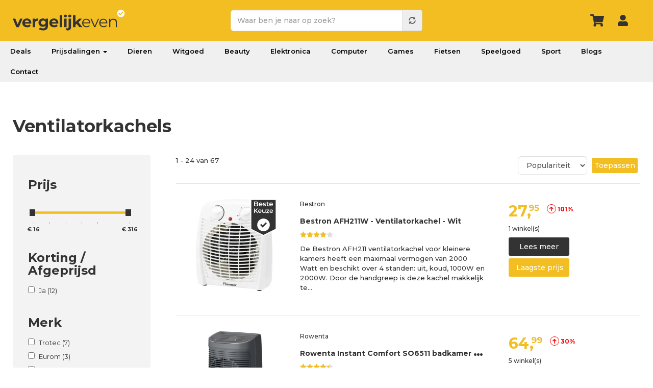

--- FILE ---
content_type: text/html; charset=UTF-8
request_url: https://www.vergelijkeven.nl/elektronica-huishoudelijke-apparaten-bijverwarming-kachels-elektrische-kachels/ventilatorkachels
body_size: 16446
content:
<!DOCTYPE html>
<html  lang="nl" dir="ltr" prefix="og: https://ogp.me/ns#">
<head><script>(function(w,i,g){w[g]=w[g]||[];if(typeof w[g].push=='function')w[g].push(i)})
(window,'GTM-PQVWSPB','google_tags_first_party');</script><script>(function(w,d,s,l){w[l]=w[l]||[];(function(){w[l].push(arguments);})('set', 'developer_id.dY2E1Nz', true);
		var f=d.getElementsByTagName(s)[0],
		j=d.createElement(s);j.async=true;j.src='/xscd/';
		f.parentNode.insertBefore(j,f);
		})(window,document,'script','dataLayer');</script>
  <!-- Google Tag Manager -->
  <script>(function(w,d,s,l,i){w[l]=w[l]||[];w[l].push({'gtm.start':
        new Date().getTime(),event:'gtm.js'});var f=d.getElementsByTagName(s)[0],
      j=d.createElement(s),dl=l!='dataLayer'?'&l='+l:'';j.async=true;j.src=
      'https://www.googletagmanager.com/gtm.js?id='+i+dl;f.parentNode.insertBefore(j,f);
    })(window,document,'script','dataLayer','GTM-PQVWSPB');</script>
  <!-- End Google Tag Manager -->

  <meta charset="utf-8" />
<meta name="description" content="Vergelijk alle Ventilatorkachels producten. Vind de goedkoopste prijs voor Ventilatorkachels bij de beste winkel. ✓ Vergelijk even ✓ De beste winkels ✓ Snel besparen" />
<link rel="canonical" href="https://www.vergelijkeven.nl/elektronica-huishoudelijke-apparaten-bijverwarming-kachels-elektrische-kachels/ventilatorkachels" />
<meta property="og:title" content="Ventilatorkachels prijs vergelijken en kopen" />
<meta property="og:description" content="Vergelijk alle Ventilatorkachels producten. Vind de goedkoopste prijs voor Ventilatorkachels bij de beste winkel. ✓ Vergelijk even ✓ De beste winkels ✓ Snel besparen" />
<meta property="og:image" content="https://img.vergelijkeven.nl/public/product/clean-air-optima-r-ca-904g-2in1-design-ventilator-elektrische-kachel-digitale-thermostaat-instelbaar-15-35degc.webp?VersionId=4_z88fecbfca3a9ca6185d40019_f112ba3e0efd83ef7_d20240222_m145647_c005_v0501009_t0050_u01708613807443" />
<meta name="Generator" content="Drupal 10 (https://www.drupal.org); Commerce 2" />
<meta name="MobileOptimized" content="width" />
<meta name="HandheldFriendly" content="true" />
<meta name="viewport" content="width=device-width, initial-scale=1.0" />
<link rel="icon" href="/favicon.ico" type="image/vnd.microsoft.icon" />

  <title>Ventilatorkachels prijs vergelijken en kopen| Vergelijk even</title>
  <link rel="stylesheet" media="all" href="/core/assets/vendor/jquery.ui/themes/base/core.css?t8yvpz" />
<link rel="stylesheet" media="all" href="/core/assets/vendor/jquery.ui/themes/base/controlgroup.css?t8yvpz" />
<link rel="stylesheet" media="all" href="/core/assets/vendor/jquery.ui/themes/base/autocomplete.css?t8yvpz" />
<link rel="stylesheet" media="all" href="/core/assets/vendor/jquery.ui/themes/base/menu.css?t8yvpz" />
<link rel="stylesheet" media="all" href="/core/assets/vendor/jquery.ui/themes/base/checkboxradio.css?t8yvpz" />
<link rel="stylesheet" media="all" href="/core/assets/vendor/jquery.ui/themes/base/resizable.css?t8yvpz" />
<link rel="stylesheet" media="all" href="/core/assets/vendor/jquery.ui/themes/base/button.css?t8yvpz" />
<link rel="stylesheet" media="all" href="/core/assets/vendor/jquery.ui/themes/base/dialog.css?t8yvpz" />
<link rel="stylesheet" media="all" href="/core/modules/system/css/components/align.module.css?t8yvpz" />
<link rel="stylesheet" media="all" href="/core/modules/system/css/components/fieldgroup.module.css?t8yvpz" />
<link rel="stylesheet" media="all" href="/core/modules/system/css/components/container-inline.module.css?t8yvpz" />
<link rel="stylesheet" media="all" href="/core/modules/system/css/components/clearfix.module.css?t8yvpz" />
<link rel="stylesheet" media="all" href="/core/modules/system/css/components/details.module.css?t8yvpz" />
<link rel="stylesheet" media="all" href="/core/modules/system/css/components/hidden.module.css?t8yvpz" />
<link rel="stylesheet" media="all" href="/core/modules/system/css/components/item-list.module.css?t8yvpz" />
<link rel="stylesheet" media="all" href="/core/modules/system/css/components/js.module.css?t8yvpz" />
<link rel="stylesheet" media="all" href="/core/modules/system/css/components/nowrap.module.css?t8yvpz" />
<link rel="stylesheet" media="all" href="/core/modules/system/css/components/position-container.module.css?t8yvpz" />
<link rel="stylesheet" media="all" href="/core/modules/system/css/components/progress.module.css?t8yvpz" />
<link rel="stylesheet" media="all" href="/core/modules/system/css/components/reset-appearance.module.css?t8yvpz" />
<link rel="stylesheet" media="all" href="/core/modules/system/css/components/resize.module.css?t8yvpz" />
<link rel="stylesheet" media="all" href="/core/modules/system/css/components/sticky-header.module.css?t8yvpz" />
<link rel="stylesheet" media="all" href="/core/modules/system/css/components/system-status-counter.css?t8yvpz" />
<link rel="stylesheet" media="all" href="/core/modules/system/css/components/system-status-report-counters.css?t8yvpz" />
<link rel="stylesheet" media="all" href="/core/modules/system/css/components/system-status-report-general-info.css?t8yvpz" />
<link rel="stylesheet" media="all" href="/core/modules/system/css/components/tablesort.module.css?t8yvpz" />
<link rel="stylesheet" media="all" href="/core/modules/system/css/components/tree-child.module.css?t8yvpz" />
<link rel="stylesheet" media="all" href="/modules/custom/deal/css/deal-variables.css?t8yvpz" />
<link rel="stylesheet" media="all" href="/modules/custom/deal/css/deal-user-navigation.css?t8yvpz" />
<link rel="stylesheet" media="all" href="/core/modules/ckeditor5/css/ckeditor5.dialog.fix.css?t8yvpz" />
<link rel="stylesheet" media="all" href="/core/modules/views/css/views.module.css?t8yvpz" />
<link rel="stylesheet" media="all" href="/modules/jquery_ui/assets/vendor/jquery.ui/themes/base/core.css?t8yvpz" />
<link rel="stylesheet" media="all" href="/modules/jquery_ui/assets/vendor/jquery.ui/themes/base/slider.css?t8yvpz" />
<link rel="stylesheet" media="all" href="/libraries/jquery-ui-slider-pips/dist/jquery-ui-slider-pips.min.css?t8yvpz" />
<link rel="stylesheet" media="all" href="/modules/facets/modules/facets_range_widget/css/slider.css?t8yvpz" />
<link rel="stylesheet" media="all" href="/core/assets/vendor/jquery.ui/themes/base/theme.css?t8yvpz" />
<link rel="stylesheet" media="all" href="/modules/responsive_menu/css/responsive_menu.css?t8yvpz" />
<link rel="stylesheet" media="all" href="/libraries/mmenu/dist/mmenu.css?t8yvpz" />
<link rel="stylesheet" media="all" href="/libraries/mmenu/dist/wrappers/bootstrap/mmenu.bootstrap.css?t8yvpz" />
<link rel="stylesheet" media="all" href="/core/modules/layout_discovery/layouts/onecol/onecol.css?t8yvpz" />
<link rel="stylesheet" media="all" href="/modules/jquery_ui/assets/vendor/jquery.ui/themes/base/theme.css?t8yvpz" />
<link rel="stylesheet" media="all" href="/modules/facets/css/hierarchical.css?t8yvpz" />
<link rel="stylesheet" media="all" href="//fonts.googleapis.com/css2?family=Montserrat:wght@400;500;600;700&amp;display=swap" />
<link rel="stylesheet" media="all" href="/libraries/bootstrap/css/bootstrap.min.css?t8yvpz" />
<link rel="stylesheet" media="all" href="/themes/bons_theme/icomoon/style.css?t8yvpz" />
<link rel="stylesheet" media="all" href="https://img.vergelijkeven.nl/public/color/bons_theme-2e5318b2/colors.css?t8yvpz" />
<link rel="stylesheet" media="all" href="/themes/bons_theme/css/section.css?t8yvpz" />
<link rel="stylesheet" media="all" href="/themes/bons_theme/css/element.css?t8yvpz" />
<link rel="stylesheet" media="all" href="/themes/bons_theme/css/style.css?t8yvpz" />
<link rel="stylesheet" media="all" href="/themes/custom/vergelijk/css/style.css?t8yvpz" />
<link rel="stylesheet" media="all" href="/themes/custom/vergelijk/css/dustin.css?t8yvpz" />
<link rel="stylesheet" media="all" href="/themes/custom/vergelijk/css/responsive.css?t8yvpz" />
<link rel="stylesheet" media="all" href="/themes/custom/vergelijk/css/popup-auth.css?t8yvpz" />

  <link rel="apple-touch-icon" sizes="57x57" href="/apple-icon-57x57.png">
  <link rel="apple-touch-icon" sizes="60x60" href="/apple-icon-60x60.png">
  <link rel="apple-touch-icon" sizes="72x72" href="/apple-icon-72x72.png">
  <link rel="apple-touch-icon" sizes="76x76" href="/apple-icon-76x76.png">
  <link rel="apple-touch-icon" sizes="114x114" href="/apple-icon-114x114.png">
  <link rel="apple-touch-icon" sizes="120x120" href="/apple-icon-120x120.png">
  <link rel="apple-touch-icon" sizes="144x144" href="/apple-icon-144x144.png">
  <link rel="apple-touch-icon" sizes="152x152" href="/apple-icon-152x152.png">
  <link rel="apple-touch-icon" sizes="180x180" href="/apple-icon-180x180.png">
  <link rel="icon" type="image/png" sizes="192x192"  href="/android-icon-192x192.png">
  <link rel="icon" type="image/png" sizes="32x32" href="/favicon-32x32.png">
  <link rel="icon" type="image/png" sizes="96x96" href="/favicon-96x96.png">
  <link rel="icon" type="image/png" sizes="16x16" href="/favicon-16x16.png">
  <link rel="preload" href="https://wct-2.com/wct.js" as="script">
  <link rel="manifest" href="/manifest.json">
  <meta name="msapplication-TileColor" content="#ffffff">
  <meta name="msapplication-TileImage" content="/ms-icon-144x144.png">
  <meta name="theme-color" content="#ffffff">
  <script type="text/javascript">
    (function(w, c, t, u) {
      w._wct = w._wct || {}; w._wct = u;
      var s = c.createElement(t);
      s.type = 'text/javascript'; s.async = true; s.src = 'https://wct-2.com/wct.js?type=session';
      var r = c.getElementsByTagName(t)[0];
      r.parentNode.insertBefore(s, r);
    }(window, document, 'script', {
      'uid' : '9XRFHN',
      'google_tracking_id' : 'UA-90045719-1',
      'proxy' : 'https://wct-2.com',
      'auto_tagging' : true
    }));
  </script>
  <script async src="https://rum.cronitor.io/script.js"></script>
  <script>
    window.cronitor = window.cronitor || function() { (window.cronitor.q = window.cronitor.q || []).push(arguments); };
    cronitor('config', { clientKey: 'ca671357d536381ca9507ce4e6447c46' });
  </script>
</head>
<body class="path-taxonomy has-glyphicons">
<!-- Google Tag Manager (noscript) -->
<noscript><iframe src="https://www.googletagmanager.com/ns.html?id=GTM-PQVWSPB"
                  height="0" width="0" style="display:none;visibility:hidden"></iframe></noscript>
<!-- End Google Tag Manager (noscript) -->
<a href="#main-content" class="visually-hidden focusable skip-link">
  Overslaan en naar de inhoud gaan
</a>

<div class="responsive-menu-page-wrapper">
  

  <div role="main" class="fluid-container js-quickedit-main-content">
                              <div>
            <section id="block-responsivemenumobileicon" class="responsive-menu-toggle-wrapper responsive-menu-toggle block block-responsive-menu block-responsive-menu-toggle clearfix">
  
    
      <a id="toggle-icon" class="toggle responsive-menu-toggle-icon" title="Menu" href="#off-canvas">
  <span class="icon"></span><span class="label">Menu</span>
</a>
  </section>

<section id="block-header" class="block block-block-content block-block-content4ffe6e12-d495-4f42-8b19-76d30b364fc8 clearfix">
  
    
        <div class="layout layout--onecol">
    <div  class="layout__region layout__region--content">
      <section class="block block-layout-builder block-field-blockblock-contentsectionfield-sections clearfix">
  
    
      
      <div class="field field--name-field-sections field--type-entity-reference field--label-hidden field--items">
              <div class="field--item"><div class="section section7 header accent pads" >
  <div class="container">
    <div class="row">
      <div class="col-sm-4">
                <div class="element element10">
<div class="element-body">
<a href="/" class="logo"></a>
</div>
</div>

              </div>
      <div class="col-sm-4">
                <div class="element element11">
 
<section class="block block-vergelijkeven block-vergelijkeven-search-block clearfix" style="display: none;">
  
    
      <a class="close-search" href="#"></a><form class="vergelijkeven-search-form" data-drupal-selector="vergelijkeven-search-form" action="/zoeken" method="get" id="vergelijkeven-search-form" accept-charset="UTF-8">
  <div class="form-item js-form-item form-type-textfield js-form-type-textfield form-item-query js-form-item-query form-no-label form-group form-autocomplete">
  
  
  <div class="input-group"><input data-drupal-selector="edit-query" class="form-autocomplete form-text required form-control" data-autocomplete-path="/autocomplete/products" type="text" id="edit-query--3" name="query" value="" size="60" maxlength="128" placeholder="Waar ben je naar op zoek?" required="required" aria-required="true" /><span class="input-group-addon"><span class="icon glyphicon glyphicon-refresh ajax-progress ajax-progress-throbber" aria-hidden="true"></span></span></div>

  
  
  </div>
<div data-drupal-selector="edit-actions" class="form-actions form-group js-form-wrapper form-wrapper" id="edit-actions--3"><button data-drupal-selector="edit-submit" class="button js-form-submit form-submit btn-default btn" type="submit" id="edit-submit" name="op" value=""></button></div>

</form>

  </section>

</div>

              </div>
      <div class="col-sm-4">
                <div class="element element12 user-icons">
 
<section class="block block-vergelijkeven block-vergelijkeven-user-menu-block clearfix">
  
    
      <div class="inlog"><a href="/cart" class="wagen-icon"></a><a href="/user/login" class="login-icon use-ajax" style="" data-dialog-type="modal" data-dialog-options="{&quot;width&quot;:&quot;100%&quot;,&quot;height&quot;:&quot;100%&quot;,&quot;dialogClass&quot;:&quot;popup-auth popup-auth--login&quot;}"></a><a href="/" class="top-search"></a></div>
  </section>


</div>

              </div>
  </div>
</div></div>
          </div>
  
  </section>


    </div>
  </div>

  </section>

<nav role="navigation" aria-labelledby="block-vergelijk-main-menu-menu" id="block-vergelijk-main-menu" class="block block-menu navigation menu--main">
        
      <ul class="menu menu--main nav navbar-nav">
                      <li class="first">
                                        <a href="/deals" data-drupal-link-system-path="deals">Deals</a>
              </li>
                      <li class="expanded dropdown">
                                                                    <a href="/prijsdalingen" class="dropdown-toggle" data-toggle="dropdown" data-drupal-link-system-path="node/992582">Prijsdalingen <span class="caret"></span></a>
                        <ul class="dropdown-menu">
                      <li class="first">
                                        <a href="/prijsdalingen" data-drupal-link-system-path="node/992582">Populair</a>
              </li>
                      <li>
                                        <a href="/prijsdalingen/fotocameras">Fotocamera&#039;s</a>
              </li>
                      <li>
                                        <a href="/prijsdalingen/huishoudelijke-apparaten">Huishoudelijke apparaten</a>
              </li>
                      <li>
                                        <a href="/prijsdalingen/koptelefoons">Koptelefoons</a>
              </li>
                      <li class="last">
                                        <a href="/prijsdalingen/televisies" data-drupal-link-system-path="node/2581053">Televisies</a>
              </li>
        </ul>
  
              </li>
                      <li>
                                        <a href="/dieren" data-drupal-link-system-path="taxonomy/term/1426">Dieren</a>
              </li>
                      <li>
                                        <a href="/elektronica/huishoudelijke-apparaten" data-drupal-link-system-path="taxonomy/term/233">Witgoed</a>
              </li>
                      <li>
                                        <a href="/beauty" data-drupal-link-system-path="taxonomy/term/1380">Beauty</a>
              </li>
                      <li>
                                        <a href="/elektronica" data-drupal-link-system-path="taxonomy/term/232">Elektronica</a>
              </li>
                      <li>
                                        <a href="/computer" data-drupal-link-system-path="taxonomy/term/641">Computer</a>
              </li>
                      <li>
                                        <a href="/games" data-drupal-link-system-path="taxonomy/term/741">Games</a>
              </li>
                      <li>
                                        <a href="/fietsen-accessoires/fietsen" data-drupal-link-system-path="taxonomy/term/1934">Fietsen</a>
              </li>
                      <li>
                                        <a href="/speelgoed" data-drupal-link-system-path="taxonomy/term/137">Speelgoed</a>
              </li>
                      <li>
                                        <a href="/sport" data-drupal-link-system-path="taxonomy/term/995">Sport</a>
              </li>
                      <li>
                                        <a href="/blogs" data-drupal-link-system-path="node/5999228">Blogs</a>
              </li>
                      <li class="last">
                                        <a href="/contact" data-drupal-link-system-path="node/940022">Contact</a>
              </li>
        </ul>
  

  </nav>


          </div>
              
                      
                
                          <a id="main-content"></a>
          <div data-drupal-messages-fallback class="hidden"></div>
  <div>
  
    
  <div class="main search row bs-2col-stacked">
  

    <div class="col-sm-12 bs-region bs-region--top">
    <section class="block block-vergelijkeven block-vergelijkeven-term-title clearfix">
  
    
      <h1>Ventilatorkachels</h1>

  </section>


  </div>
  
    <div class="facets-sidebar col-sm-3 bs-region bs-region--left">
    <section class="block block-layout-builder block-field-blocktaxonomy-termcategoryfield-sidebar-blocks clearfix">
  
    
      
      <div class="field field--name-field-sidebar-blocks field--type-entity-reference field--label-hidden field--items">
              <div class="field--item">
      <div class="field field--name-field-facets field--type-block-field field--label-hidden field--items">
              <div class="field--item"><section class="facet-inactive hidden block-facet--category block block-facets block-facet-blockcategorie-term-id clearfix" id="block-categorietermid">
  
      <h3 class="block-title">Categorie</h3>
    
      <div data-drupal-facet-id="categorie_term_id" class="facet-empty facet-hidden form-group"><div class="facets-widget-category">
      
</div>
</div>

  </section>

</div>
              <div class="field--item"><section class="facet-inactive block-facet--range-slider block block-facets block-facet-blockcategorie-prijs clearfix" id="block-categorieprijs">
  
      <h3 class="block-title">Prijs</h3>
    
      <div class="facets-widget-range_slider">
      <ul data-drupal-facet-id="categorie_prijs" data-drupal-facet-alias="prijs" class="facet-inactive item-list__range_slider"><li><div class="facet-slider" id="categorie_prijs"></div>
</li></ul>
</div>

  </section>

</div>
              <div class="field--item"><section class="facet-inactive block-facet--checkbox block block-facets block-facet-blockcategory-on-sale clearfix" id="block-categoryonsale">
  
      <h3 class="block-title">Korting / Afgeprijsd</h3>
    
      <div class="facets-widget-checkbox">
      <ul data-drupal-facet-id="category_on_sale" data-drupal-facet-alias="on_sale" class="facet-inactive js-facets-checkbox-links item-list__checkbox"><li class="facet-item"><a href="/elektronica-huishoudelijke-apparaten-bijverwarming-kachels-elektrische-kachels/ventilatorkachels?f%5B0%5D=on_sale%3A1" rel="nofollow" data-drupal-facet-item-id="on-sale-1" data-drupal-facet-item-value="1" data-drupal-facet-item-count="12"><span class="facet-item__value">Ja</span>
  <span class="facet-item__count">(12)</span>
</a></li></ul>
</div>

  </section>

</div>
              <div class="field--item"><section class="facet-inactive block-facet--checkbox block block-facets block-facet-blockcategorie-merk-naam clearfix" id="block-categoriemerknaam">
  
      <h3 class="block-title">Merk</h3>
    
      <div class="facets-widget-checkbox">
      <ul data-drupal-facet-id="categorie_merk_naam" data-drupal-facet-alias="merk" class="facet-inactive js-facets-checkbox-links item-list__checkbox"><li class="facet-item"><a href="/elektronica-huishoudelijke-apparaten-bijverwarming-kachels-elektrische-kachels/ventilatorkachels?f%5B0%5D=merk%3ATrotec" rel="nofollow" data-drupal-facet-item-id="merk-trotec" data-drupal-facet-item-value="Trotec" data-drupal-facet-item-count="7"><span class="facet-item__value">Trotec</span>
  <span class="facet-item__count">(7)</span>
</a></li><li class="facet-item"><a href="/elektronica-huishoudelijke-apparaten-bijverwarming-kachels-elektrische-kachels/ventilatorkachels?f%5B0%5D=merk%3AEurom" rel="nofollow" data-drupal-facet-item-id="merk-eurom" data-drupal-facet-item-value="Eurom" data-drupal-facet-item-count="3"><span class="facet-item__value">Eurom</span>
  <span class="facet-item__count">(3)</span>
</a></li><li class="facet-item"><a href="/elektronica-huishoudelijke-apparaten-bijverwarming-kachels-elektrische-kachels/ventilatorkachels?f%5B0%5D=merk%3AStadler%20Form" rel="nofollow" data-drupal-facet-item-id="merk-stadler-form" data-drupal-facet-item-value="Stadler Form" data-drupal-facet-item-count="3"><span class="facet-item__value">Stadler Form</span>
  <span class="facet-item__count">(3)</span>
</a></li><li class="facet-item"><a href="/elektronica-huishoudelijke-apparaten-bijverwarming-kachels-elektrische-kachels/ventilatorkachels?f%5B0%5D=merk%3AAlpina" rel="nofollow" data-drupal-facet-item-id="merk-alpina" data-drupal-facet-item-value="Alpina" data-drupal-facet-item-count="2"><span class="facet-item__value">Alpina</span>
  <span class="facet-item__count">(2)</span>
</a></li><li class="facet-item"><a href="/elektronica-huishoudelijke-apparaten-bijverwarming-kachels-elektrische-kachels/ventilatorkachels?f%5B0%5D=merk%3AKlarstein" rel="nofollow" data-drupal-facet-item-id="merk-klarstein" data-drupal-facet-item-value="Klarstein" data-drupal-facet-item-count="2"><span class="facet-item__value">Klarstein</span>
  <span class="facet-item__count">(2)</span>
</a></li><li class="facet-item"><a href="/elektronica-huishoudelijke-apparaten-bijverwarming-kachels-elektrische-kachels/ventilatorkachels?f%5B0%5D=merk%3ANedis" rel="nofollow" data-drupal-facet-item-id="merk-nedis" data-drupal-facet-item-value="Nedis" data-drupal-facet-item-count="2"><span class="facet-item__value">Nedis</span>
  <span class="facet-item__count">(2)</span>
</a></li><li class="facet-item"><a href="/elektronica-huishoudelijke-apparaten-bijverwarming-kachels-elektrische-kachels/ventilatorkachels?f%5B0%5D=merk%3APerel" rel="nofollow" data-drupal-facet-item-id="merk-perel" data-drupal-facet-item-value="Perel" data-drupal-facet-item-count="2"><span class="facet-item__value">Perel</span>
  <span class="facet-item__count">(2)</span>
</a></li><li class="facet-item"><a href="/elektronica-huishoudelijke-apparaten-bijverwarming-kachels-elektrische-kachels/ventilatorkachels?f%5B0%5D=merk%3ARowenta" rel="nofollow" data-drupal-facet-item-id="merk-rowenta" data-drupal-facet-item-value="Rowenta" data-drupal-facet-item-count="2"><span class="facet-item__value">Rowenta</span>
  <span class="facet-item__count">(2)</span>
</a></li><li class="facet-item"><a href="/elektronica-huishoudelijke-apparaten-bijverwarming-kachels-elektrische-kachels/ventilatorkachels?f%5B0%5D=merk%3AVONROC%20TOOLS" rel="nofollow" data-drupal-facet-item-id="merk-vonroc-tools" data-drupal-facet-item-value="VONROC TOOLS" data-drupal-facet-item-count="2"><span class="facet-item__value">VONROC TOOLS</span>
  <span class="facet-item__count">(2)</span>
</a></li><li class="facet-item"><a href="/elektronica-huishoudelijke-apparaten-bijverwarming-kachels-elektrische-kachels/ventilatorkachels?f%5B0%5D=merk%3AAriete" rel="nofollow" data-drupal-facet-item-id="merk-ariete" data-drupal-facet-item-value="Ariete" data-drupal-facet-item-count="1"><span class="facet-item__value">Ariete</span>
  <span class="facet-item__count">(1)</span>
</a></li></ul>
</div>

  </section>

</div>
              <div class="field--item"><section class="facet-inactive block-facet--stars block block-facets block-facet-blockcategorie-stars clearfix" id="block-categoriestars">
  
      <h3 class="block-title">Beoordeling</h3>
    
      <div class="facets-widget-stars">
      <ul data-drupal-facet-id="categorie_stars" data-drupal-facet-alias="stars" class="facet-inactive js-facets-checkbox-links item-list__stars"><li class="facet-item"><a href="/elektronica-huishoudelijke-apparaten-bijverwarming-kachels-elektrische-kachels/ventilatorkachels?f%5B0%5D=stars%3A5" rel="nofollow" data-drupal-facet-item-id="stars-5" data-drupal-facet-item-value="5" data-drupal-facet-item-count="19"><span class="rating"><span class="rating-value" data-stars="100%">&nbsp;</span></span>
  <span class="facet-item__count">(19)</span>
</a></li><li class="facet-item"><a href="/elektronica-huishoudelijke-apparaten-bijverwarming-kachels-elektrische-kachels/ventilatorkachels?f%5B0%5D=stars%3A4" rel="nofollow" data-drupal-facet-item-id="stars-4" data-drupal-facet-item-value="4" data-drupal-facet-item-count="18"><span class="rating"><span class="rating-value" data-stars="80%">&nbsp;</span></span>
  <span class="facet-item__count">(18)</span>
</a></li><li class="facet-item"><a href="/elektronica-huishoudelijke-apparaten-bijverwarming-kachels-elektrische-kachels/ventilatorkachels?f%5B0%5D=stars%3A3" rel="nofollow" data-drupal-facet-item-id="stars-3" data-drupal-facet-item-value="3" data-drupal-facet-item-count="2"><span class="rating"><span class="rating-value" data-stars="60%">&nbsp;</span></span>
  <span class="facet-item__count">(2)</span>
</a></li><li class="facet-item"><a href="/elektronica-huishoudelijke-apparaten-bijverwarming-kachels-elektrische-kachels/ventilatorkachels?f%5B0%5D=stars%3A2" rel="nofollow" data-drupal-facet-item-id="stars-2" data-drupal-facet-item-value="2" data-drupal-facet-item-count="3"><span class="rating"><span class="rating-value" data-stars="40%">&nbsp;</span></span>
  <span class="facet-item__count">(3)</span>
</a></li><li class="facet-item"><a href="/elektronica-huishoudelijke-apparaten-bijverwarming-kachels-elektrische-kachels/ventilatorkachels?f%5B0%5D=stars%3A1" rel="nofollow" data-drupal-facet-item-id="stars-1" data-drupal-facet-item-value="1" data-drupal-facet-item-count="3"><span class="rating"><span class="rating-value" data-stars="20%">&nbsp;</span></span>
  <span class="facet-item__count">(3)</span>
</a></li></ul>
</div>

  </section>

</div>
              <div class="field--item"><section class="facet-inactive block-facet--checkbox block block-facets block-facet-blockcategorie-toplist clearfix" id="block-categorietoplist">
  
      <h3 class="block-title">Vergelijkeven Keuze</h3>
    
      <div class="facets-widget-checkbox">
      <ul data-drupal-facet-id="categorie_toplist" data-drupal-facet-alias="toplist" class="facet-inactive js-facets-checkbox-links item-list__checkbox"><li class="facet-item"><a href="/elektronica-huishoudelijke-apparaten-bijverwarming-kachels-elektrische-kachels/ventilatorkachels?f%5B0%5D=toplist%3A1" rel="nofollow" data-drupal-facet-item-id="toplist-1" data-drupal-facet-item-value="1" data-drupal-facet-item-count="1"><span class="facet-item__value">Ja</span>
  <span class="facet-item__count">(1)</span>
</a></li></ul>
</div>

  </section>

</div>
              <div class="field--item"><section class="facet-inactive hidden block-facet--delivery block block-facets block-facet-blockcategorie-levertijd clearfix" id="block-categorielevertijd">
  
      <h3 class="block-title">Levertijd</h3>
    
      <div data-drupal-facet-id="categorie_levertijd" class="facet-empty facet-hidden form-group"><div class="facets-widget-delivery">
      
</div>
</div>

  </section>

</div>
              <div class="field--item"><section class="facet-inactive block-facet--checkbox block block-facets block-facet-blockcategorie-voorraad clearfix" id="block-categorievoorraad">
  
      <h3 class="block-title">Voorraad</h3>
    
      <div class="facets-widget-checkbox">
      <ul data-drupal-facet-id="categorie_voorraad" data-drupal-facet-alias="voorraad" class="facet-inactive js-facets-checkbox-links item-list__checkbox"><li class="facet-item"><a href="/elektronica-huishoudelijke-apparaten-bijverwarming-kachels-elektrische-kachels/ventilatorkachels?f%5B0%5D=voorraad%3A1" rel="nofollow" data-drupal-facet-item-id="voorraad-1" data-drupal-facet-item-value="1" data-drupal-facet-item-count="65"><span class="facet-item__value">Ja</span>
  <span class="facet-item__count">(65)</span>
</a></li><li class="facet-item"><a href="/elektronica-huishoudelijke-apparaten-bijverwarming-kachels-elektrische-kachels/ventilatorkachels?f%5B0%5D=voorraad%3A0" rel="nofollow" data-drupal-facet-item-id="voorraad-0" data-drupal-facet-item-value="0" data-drupal-facet-item-count="10"><span class="facet-item__value">Nee</span>
  <span class="facet-item__count">(10)</span>
</a></li></ul>
</div>

  </section>

</div>
          </div>
  </div>
          </div>
  
  </section>


  </div>
  
    <div class="col-sm-9">
    <section class="block block-layout-builder block-field-blocktaxonomy-termcategoryfield-view clearfix">
  
    
      
            <div class="field field--name-field-view field--type-viewsreference field--label-hidden field--item"><div class="views-element-container form-group"><div class="overview view view-product-overview view-id-product_overview view-display-id-block_2 js-view-dom-id-6d520014b8a785d0ce87e9e9dcd513a94e446208682e0117d6e3d66ec534acd5">
  
    
      <div class="view-header">
      <button class="btn filter">Filteren</button>1 - 24 van 67
    </div>
        <div class="view-filters form-group">
      <form class="views-exposed-form" data-drupal-selector="views-exposed-form-product-overview-block-2" action="/elektronica-huishoudelijke-apparaten-bijverwarming-kachels-elektrische-kachels/ventilatorkachels" method="get" id="views-exposed-form-product-overview-block-2" accept-charset="UTF-8">
  <div class="form--inline form-inline clearfix">
  <div class="form-item js-form-item form-type-textfield js-form-type-textfield form-item-query js-form-item-query form-no-label form-group">
  
  
  <input placeholder="Waar ben je naar op zoek?" data-drupal-selector="edit-query" class="form-text form-control" type="text" id="edit-query--2" name="query" value="" size="30" maxlength="128" />

  
  
  </div>
<div class="form-item js-form-item form-type-select js-form-type-select form-item-sort-by js-form-item-sort-by form-group">
      <label for="edit-sort-by--2" class="control-label">Sorteren op</label>
  
  
  <div class="select-wrapper"><select data-drupal-selector="edit-sort-by" class="form-select form-control" id="edit-sort-by--2" name="sort_by"><option
            value="popularity" selected="selected">Populariteit</option><option
            value="search_api_relevance">Relevantie</option><option
            value="price">Prijs</option><option
            value="price_diff">Prijsverschil</option></select></div>

  
  
  </div>
<div data-drupal-selector="edit-actions" class="form-actions form-group js-form-wrapper form-wrapper" id="edit-actions--2"><button data-drupal-selector="edit-submit-product-overview-2" class="button js-form-submit form-submit btn-default btn" type="submit" id="edit-submit-product-overview--2" value="Toepassen">Toepassen</button></div>

</div>

</form>

    </div>
    
      <div class="view-content">
          <div class="row"><div class="col-left"><div class="image">
<a href="/product/bestron-afh211w-ventilatorkachel-wit">
<span class="bk"></span>
<img src="https://img.vergelijkeven.nl/public/styles/overview/public/product/bestron-afh211w-ventilatorkachel-wit.webp?VersionId=4_z88fecbfca3a9ca6185d40019_f1127aef26843ced5_d20250228_m095011_c005_v0501026_t0053_u01740736211135&amp;itok=EoypXaqc" alt="" class="img-responsive"  fetchpriority="high"  />


</a></div></div><div class="col-group">
<div class="col-mid">
<div class="brand">Bestron</div>
<h3><a href="/product/bestron-afh211w-ventilatorkachel-wit">Bestron AFH211W - Ventilatorkachel - Wit</a></h3>
<div class="rating"><div class="rating-value" data-stars="80%">&nbsp;</div></div>
<div class="summary">  </div>
<div class="body">De Bestron AFH211 ventilatorkachel voor kleinere kamers heeft een maximaal vermogen van 2000 Watt en beschikt over 4 standen: uit, koud, 1000W en 2000W. Door de handgreep is deze kachel makkelijk te…</div>
</div>
<div class="col-right">
<div class="price"> <span class="amount">27,<span class="dec">95</span></div><div class="diff up">101%</div>
<div class="count"> 1 winkel(s)</div>
<a class="btn show-more" href="/product/bestron-afh211w-ventilatorkachel-wit">Lees meer</a>
<a rel="nofollow" class="btn show-lowest" href="/ext/64227927/205049171337">Laagste prijs</a>
<a class="click-area" href="/product/bestron-afh211w-ventilatorkachel-wit"></a>
</div>
</div></div>
    <div class="row"><div class="col-left"><div class="image">
<a href="/product/rowenta-instant-comfort-so6511-badkamer-ventilatorkachel">
<img src="https://img.vergelijkeven.nl/public/styles/overview/public/product/6329951.jpg?VersionId=4_z88fecbfca3a9ca6185d40019_f105ede849d627644_d20250302_m131957_c005_v0501029_t0040_u01740921597445&amp;itok=lKV0DtYq" alt="" class="img-responsive"  fetchpriority="high"  />


</a></div></div><div class="col-group">
<div class="col-mid">
<div class="brand">Rowenta</div>
<h3><a href="/product/rowenta-instant-comfort-so6511-badkamer-ventilatorkachel">Rowenta Instant Comfort SO6511 badkamer ventilatorkachel</a></h3>
<div class="rating"><div class="rating-value" data-stars="88%">&nbsp;</div></div>
<div class="summary">  </div>
<div class="body">Snelle en krachtige verwarming met ECO-modus, plus stil en veilig voor de badkamer De Instant Comfort Aqua kachel biedt krachtige verwarming in totale rust, voor veilig gebruik, zelfs in de…</div>
</div>
<div class="col-right">
<div class="price"> <span class="amount">64,<span class="dec">99</span></div><div class="diff up">30%</div>
<div class="count"> 5 winkel(s)</div>
<a class="btn show-more" href="/product/rowenta-instant-comfort-so6511-badkamer-ventilatorkachel">Lees meer</a>
<a rel="nofollow" class="btn show-lowest" href="/ext/57686080/205049173450">Laagste prijs</a>
<a class="click-area" href="/product/rowenta-instant-comfort-so6511-badkamer-ventilatorkachel"></a>
</div>
</div></div>
    <div class="row"><div class="col-left"><div class="image">
<a href="/product/clean-air-optimar-ca-904c-2in1-design-ventilator-elektrische-kachel-verwarmen-en-koelen-stoffilter-draaicirkel-oscillatie-80o-digitale">
<img src="https://img.vergelijkeven.nl/public/styles/overview/public/product/6329956.jpg?VersionId=4_z88fecbfca3a9ca6185d40019_f1148ec284c4a1158_d20250302_m131753_c005_v0501030_t0025_u01740921473404&amp;itok=jl_N27wX" alt="" class="img-responsive"  fetchpriority="high"  />


</a></div></div><div class="col-group">
<div class="col-mid">
<div class="brand">Clean Air Optima</div>
<h3><a href="/product/clean-air-optimar-ca-904c-2in1-design-ventilator-elektrische-kachel-verwarmen-en-koelen-stoffilter-draaicirkel-oscillatie-80o-digitale">Clean Air Optima® CA-904C - 2in1 Design Ventilator Elektrische Kachel - Verwarmen en Koelen - Stoffilter - Draaicirkel (oscillatie): 80º - Digitale thermostaat instelbaar 15-35°C</a></h3>
<div class="rating"><div class="rating-value" data-stars="88%">&nbsp;</div></div>
<div class="summary">  </div>
<div class="body"> Geschikt voor ruimtes tot: 40m² / 100m³ / 430ft²   • 2in1: verwarmen en koelen Verwarmen: 1000/2000 Watt• Draaicirkel (oscillatie): 80º• Digitale thermostaat instelbaar 15-35°C…</div>
</div>
<div class="col-right">
<div class="price"> <span class="amount">169,<span class="dec">00</span></div>
<div class="count"> 3 winkel(s)</div>
<a class="btn show-more" href="/product/clean-air-optimar-ca-904c-2in1-design-ventilator-elektrische-kachel-verwarmen-en-koelen-stoffilter-draaicirkel-oscillatie-80o-digitale">Lees meer</a>
<a rel="nofollow" class="btn show-lowest" href="/ext/59932620/205049175730">Laagste prijs</a>
<a class="click-area" href="/product/clean-air-optimar-ca-904c-2in1-design-ventilator-elektrische-kachel-verwarmen-en-koelen-stoffilter-draaicirkel-oscillatie-80o-digitale"></a>
</div>
</div></div>
    <div class="row"><div class="col-left"><div class="image">
<a href="/product/qlt-2-in-1-wandkachel-elektrische-verwarming-met-verkoeling-wit">
<img src="https://img.vergelijkeven.nl/public/styles/overview/public/product/6527036.jpg?VersionId=4_z88fecbfca3a9ca6185d40019_f1160eae59909f779_d20250302_m131817_c005_v0501025_t0005_u01740921497280&amp;itok=yLBTOx25" alt="" class="img-responsive"  fetchpriority="high"  />


</a></div></div><div class="col-group">
<div class="col-mid">
<div class="brand"></div>
<h3><a href="/product/qlt-2-in-1-wandkachel-elektrische-verwarming-met-verkoeling-wit">QLT 2-in-1 Wandkachel – Elektrische Verwarming met Verkoeling – Wit</a></h3>
<div class="rating"><div class="rating-value" data-stars="90%">&nbsp;</div></div>
<div class="summary">  </div>
<div class="body"> Ervaar comfort en veelzijdigheid met de QLT Wandkachel. Deze ruimtebesparende elektrische verwarming biedt warmte tijdens koude dagen en verfrissing op warme dagen, met instelbare…</div>
</div>
<div class="col-right">
<div class="price"> <span class="amount">56,<span class="dec">99</span></div><div class="diff up">4%</div>
<div class="count"> 1 winkel(s)</div>
<a class="btn show-more" href="/product/qlt-2-in-1-wandkachel-elektrische-verwarming-met-verkoeling-wit">Lees meer</a>
<a rel="nofollow" class="btn show-lowest" href="/ext/63096988/205049177761">Laagste prijs</a>
<a class="click-area" href="/product/qlt-2-in-1-wandkachel-elektrische-verwarming-met-verkoeling-wit"></a>
</div>
</div></div>
    <div class="row"><div class="col-left"><div class="image">
<a href="/product/honeywell-hhf565be4-ventilator-kachel">
<img src="https://img.vergelijkeven.nl/public/styles/overview/public/product/6329974.jpg?VersionId=4_z88fecbfca3a9ca6185d40019_f106cd7bd3830e1e4_d20250301_m210937_c005_v0501025_t0042_u01740863377426&amp;itok=QjQLhZr2" alt="" class="img-responsive"  fetchpriority="high"  />


</a></div></div><div class="col-group">
<div class="col-mid">
<div class="brand">Honeywell</div>
<h3><a href="/product/honeywell-hhf565be4-ventilator-kachel">Honeywell HHF565BE4 - Ventilator Kachel</a></h3>
<div class="rating"><div class="rating-value" data-stars="100%">&nbsp;</div></div>
<div class="summary">  </div>
<div class="body">Deze Honeywell ventilator met geforceerde verwarming is uitgerust met drie comfortabele standen. Deze hetelucht ventilator kan in verschillende graden worden neergezet voor een optimale werking. Dit…</div>
</div>
<div class="col-right">
<div class="price"> <span class="amount">59,<span class="dec">95</span></div>
<div class="count"> 1 winkel(s)</div>
<a class="btn show-more" href="/product/honeywell-hhf565be4-ventilator-kachel">Lees meer</a>
<a rel="nofollow" class="btn show-lowest" href="/ext/57686087/205049179839">Laagste prijs</a>
<a class="click-area" href="/product/honeywell-hhf565be4-ventilator-kachel"></a>
</div>
</div></div>
    <div class="row"><div class="col-left"><div class="image">
<a href="/product/rowenta-so6520f2-comfort-aqua-instant-badkamer-radiator-2400w">
<img src="https://img.vergelijkeven.nl/public/styles/overview/public/product/6329964.jpg?VersionId=4_z88fecbfca3a9ca6185d40019_f1148ec284c4a14f2_d20250302_m131805_c005_v0501030_t0046_u01740921485498&amp;itok=c4UOAmX1" alt="" class="img-responsive"  fetchpriority="high"  />


</a></div></div><div class="col-group">
<div class="col-mid">
<div class="brand">Rowenta</div>
<h3><a href="/product/rowenta-so6520f2-comfort-aqua-instant-badkamer-radiator-2400w">Rowenta SO6520F2 Comfort Aqua Instant Badkamer Radiator 2400W</a></h3>
<div class="rating"><div class="rating-value" data-stars="94%">&nbsp;</div></div>
<div class="summary">  </div>
<div class="body"> Kan veilig in de badkamer gebruikt worden   Warmt u uw badkamer snel en veilig op.   Uiterst stil   Uiterst geruisloos dankzij de 50 dB(A)…</div>
</div>
<div class="col-right">
<div class="price"> <span class="amount">72,<span class="dec">18</span></div><div class="diff down">-4%</div>
<div class="count"> 2 winkel(s)</div>
<a class="btn show-more" href="/product/rowenta-so6520f2-comfort-aqua-instant-badkamer-radiator-2400w">Lees meer</a>
<a rel="nofollow" class="btn show-lowest" href="/ext/57686085/205049182741">Laagste prijs</a>
<a class="click-area" href="/product/rowenta-so6520f2-comfort-aqua-instant-badkamer-radiator-2400w"></a>
</div>
</div></div>
    <div class="row"><div class="col-left"><div class="image">
<a href="/product/delonghi-hfx25s20-keramische-kachel-2000w-ventilatorstand-2-standen-thermostaat-elektrische-kachel">
<img src="https://img.vergelijkeven.nl/public/styles/overview/public/product/6329977.jpg?VersionId=4_z88fecbfca3a9ca6185d40019_f116dc333449719c9_d20250302_m131809_c005_v0501027_t0014_u01740921489168&amp;itok=rT-3XCf1" alt="" class="img-responsive"  fetchpriority="high"  />


</a></div></div><div class="col-group">
<div class="col-mid">
<div class="brand">De&#039;Longhi</div>
<h3><a href="/product/delonghi-hfx25s20-keramische-kachel-2000w-ventilatorstand-2-standen-thermostaat-elektrische-kachel">Delonghi HFX25S20 Keramische Kachel - 2000W - Ventilatorstand - 2 Standen - Thermostaat - Elektrische Kachel</a></h3>
<div class="rating"><div class="rating-value" data-stars="96%">&nbsp;</div></div>
<div class="summary">  </div>
<div class="body">Delonghi HFX25S20 keramische ventilatorkachelVermogen: 2000 WattKleur: zwart/wit2 standen24 uur timerVoor kamers tot 60 mÂ³ECO-functie…</div>
</div>
<div class="col-right">
<div class="price"> <span class="amount">89,<span class="dec">00</span></div><div class="diff down">-11%</div>
<div class="count"> 5 winkel(s)</div>
<a class="btn show-more" href="/product/delonghi-hfx25s20-keramische-kachel-2000w-ventilatorstand-2-standen-thermostaat-elektrische-kachel">Lees meer</a>
<a rel="nofollow" class="btn show-lowest" href="/ext/64223926/205049185110">Laagste prijs</a>
<a class="click-area" href="/product/delonghi-hfx25s20-keramische-kachel-2000w-ventilatorstand-2-standen-thermostaat-elektrische-kachel"></a>
</div>
</div></div>
    <div class="row"><div class="col-left"><div class="image">
<a href="/product/eurom-ek-delta-2000-ventilatorkachel">
<img src="https://img.vergelijkeven.nl/public/styles/overview/public/product/eurom-ek-delta-2000-ventilatorkachel.webp?VersionId=4_z88fecbfca3a9ca6185d40019_f10275379d08a7145_d20250317_m222014_c005_v0501028_t0000_u01742250014595&amp;itok=OBvmRt3J" alt="" class="img-responsive"  fetchpriority="high"  />


</a></div></div><div class="col-group">
<div class="col-mid">
<div class="brand">Eurom</div>
<h3><a href="/product/eurom-ek-delta-2000-ventilatorkachel">Eurom EK Delta 2000 - Ventilatorkachel</a></h3>
<div class="rating"><div class="rating-value" data-stars="100%">&nbsp;</div></div>
<div class="summary">  </div>
<div class="body">Eurom EK Delta 2000 Elektrische kachel 2000W | 332759  Deze elektrische verwarming is ideaal voor het snel verwarmen van bijvoorbeeld de schuur of de werkplaats. De ventilator van de werkplaatskachel…</div>
</div>
<div class="col-right">
<div class="price"> <span class="amount">49,<span class="dec">95</span></div><div class="diff up">3%</div>
<div class="count"> 2 winkel(s)</div>
<a class="btn show-more" href="/product/eurom-ek-delta-2000-ventilatorkachel">Lees meer</a>
<a rel="nofollow" class="btn show-lowest" href="/ext/64222950/205049187432">Laagste prijs</a>
<a class="click-area" href="/product/eurom-ek-delta-2000-ventilatorkachel"></a>
</div>
</div></div>
    <div class="row"><div class="col-left"><div class="image">
<a href="/product/eurom-ek-round-werkplaatskachel-elektrisch-3000">
<img src="https://img.vergelijkeven.nl/public/styles/overview/public/product/6489679.jpg?VersionId=4_z88fecbfca3a9ca6185d40019_f1185c547af4a4687_d20250302_m131813_c005_v0501031_t0059_u01740921493492&amp;itok=tMUZA74T" alt="" class="img-responsive"  fetchpriority="high"  />


</a></div></div><div class="col-group">
<div class="col-mid">
<div class="brand">Eurom</div>
<h3><a href="/product/eurom-ek-round-werkplaatskachel-elektrisch-3000">Eurom EK Round Werkplaatskachel Elektrisch 3000</a></h3>
<div class="rating"><div class="rating-value" data-stars="100%">&nbsp;</div></div>
<div class="summary">  </div>
<div class="body">De Eurom EK 3000 Round is een elektrische werkplaatskachel met 3000 watt aan vermogen. Deze robuuste warmeluchtblazer heeft een metalen omkasting zodat die wel tegen een stootje kan. Daarnaast heeft…</div>
</div>
<div class="col-right">
<div class="price"> <span class="amount">57,<span class="dec">95</span></div><div class="diff up">3%</div>
<div class="count"> 2 winkel(s)</div>
<a class="btn show-more" href="/product/eurom-ek-round-werkplaatskachel-elektrisch-3000">Lees meer</a>
<a rel="nofollow" class="btn show-lowest" href="/ext/63935876/205049189853">Laagste prijs</a>
<a class="click-area" href="/product/eurom-ek-round-werkplaatskachel-elektrisch-3000"></a>
</div>
</div></div>
    <div class="row"><div class="col-left"><div class="image">
<a href="/product/stadler-form-anna-heater-kachel-zwart-25m2-63m3">
<span class="atl"></span>
<img src="https://img.vergelijkeven.nl/public/styles/overview/public/product/6329955.jpg?VersionId=4_z88fecbfca3a9ca6185d40019_f108128a44ff5d8ab_d20250302_m131749_c005_v0501023_t0042_u01740921469477&amp;itok=yOj-dhcz" alt="" class="img-responsive"  fetchpriority="high"  />


</a></div></div><div class="col-group">
<div class="col-mid">
<div class="brand">Stadler Form</div>
<h3><a href="/product/stadler-form-anna-heater-kachel-zwart-25m2-63m3">Stadler Form - Anna Heater - Kachel - Zwart - 25m2/63m3</a></h3>
<div class="rating"><div class="rating-value" data-stars="94%">&nbsp;</div></div>
<div class="summary">  </div>
<div class="body">De keramische heater Anna heeft een moderne en warme uitstraling. Omdat de kachel compact is ontworpen verwarmt de kachel discreet en rustig. Met de thermostaat kun je de temperatuur binnen naar wens…</div>
</div>
<div class="col-right">
<div class="price"> <span class="amount">65,<span class="dec">93</span></div><div class="diff down">-6%</div>
<div class="count"> 2 winkel(s)</div>
<a class="btn show-more" href="/product/stadler-form-anna-heater-kachel-zwart-25m2-63m3">Lees meer</a>
<a rel="nofollow" class="btn show-lowest" href="/ext/64153886/205049191923">Laagste prijs</a>
<a class="click-area" href="/product/stadler-form-anna-heater-kachel-zwart-25m2-63m3"></a>
</div>
</div></div>
    <div class="row"><div class="col-left"><div class="image">
<a href="/product/emerio-fh-117205-ventilatorkachel-led-lamp-grijs-zwart">
<img src="https://img.vergelijkeven.nl/public/styles/overview/public/product/6585542.jpg?VersionId=4_z88fecbfca3a9ca6185d40019_f106afbbfce032638_d20250302_m131953_c005_v0501030_t0049_u01740921593495&amp;itok=PlhyDwxT" alt="" class="img-responsive"  fetchpriority="high"  />


</a></div></div><div class="col-group">
<div class="col-mid">
<div class="brand">Emerio</div>
<h3><a href="/product/emerio-fh-117205-ventilatorkachel-led-lamp-grijs-zwart">Emerio FH-117205 - Ventilatorkachel + LED-Lamp Grijs/Zwart</a></h3>
<div class="rating"><div class="rating-value" data-stars="100%">&nbsp;</div></div>
<div class="summary">  </div>
<div class="body">De Emerio FH-117205 power heater met een hoog verwarmingsvermogen van , één ventilatieniveau en twee verwarmingsniveaus, thermostaat, Cool Touch-handgreep, voorzien van een LED-lamp voor het…</div>
</div>
<div class="col-right">
<div class="price"> <span class="amount">165,<span class="dec">99</span></div>
<div class="count"> 1 winkel(s)</div>
<a class="btn show-more" href="/product/emerio-fh-117205-ventilatorkachel-led-lamp-grijs-zwart">Lees meer</a>
<a rel="nofollow" class="btn show-lowest" href="/ext/57713281/205049193761">Laagste prijs</a>
<a class="click-area" href="/product/emerio-fh-117205-ventilatorkachel-led-lamp-grijs-zwart"></a>
</div>
</div></div>
    <div class="row"><div class="col-left"><div class="image">
<a href="/product/drphone-ryzev-heat-2-in-1-koud-warm-touchscreen-torenventilator-elektrische-kachel-1500w-30-m2-energiebesparend-verwarming-ventilator-3">
<span class="atl"></span>
<img src="https://img.vergelijkeven.nl/public/styles/overview/public/product/6582578.jpg?VersionId=4_z88fecbfca3a9ca6185d40019_f1073515d4f072cb1_d20250302_m131837_c005_v0501031_t0012_u01740921517586&amp;itok=JnhFKCy1" alt="" class="img-responsive"  fetchpriority="high"  />


</a></div></div><div class="col-group">
<div class="col-mid">
<div class="brand">DrPhone</div>
<h3><a href="/product/drphone-ryzev-heat-2-in-1-koud-warm-touchscreen-torenventilator-elektrische-kachel-1500w-30-m2-energiebesparend-verwarming-ventilator-3">DrPhone RyzeV Heat - 2 in 1 Koud + Warm - Touchscreen Torenventilator + Elektrische Kachel 1500W - 30 m2 - Energiebesparend - Verwarming + Ventilator 3 Standen - Huis &amp; Kantoor</a></h3>
<div class="rating"><div class="rating-value" data-stars="100%">&nbsp;</div></div>
<div class="summary">  </div>
<div class="body"> Houd de kou uit de buurt: Als de winter komt, is een goede kachel van cruciaal belang om je behaaglijk en warm te krijgen. Breng een effectieve boost van warmte met onze…</div>
</div>
<div class="col-right">
<div class="price"> <span class="amount">89,<span class="dec">95</span></div>
<div class="count"> 1 winkel(s)</div>
<a class="btn show-more" href="/product/drphone-ryzev-heat-2-in-1-koud-warm-touchscreen-torenventilator-elektrische-kachel-1500w-30-m2-energiebesparend-verwarming-ventilator-3">Lees meer</a>
<a rel="nofollow" class="btn show-lowest" href="/ext/57693235/205049227788">Laagste prijs</a>
<a class="click-area" href="/product/drphone-ryzev-heat-2-in-1-koud-warm-touchscreen-torenventilator-elektrische-kachel-1500w-30-m2-energiebesparend-verwarming-ventilator-3"></a>
</div>
</div></div>
    <div class="row"><div class="col-left"><div class="image">
<a href="/product/stanley-ptc-ventilatorkachel-2000w-230v-2-hittestanden">
<img src="https://img.vergelijkeven.nl/public/styles/overview/public/product/6579218.jpg?VersionId=4_z88fecbfca3a9ca6185d40019_f119800e1ac591ec4_d20250302_m131833_c005_v0501028_t0024_u01740921513513&amp;itok=7h4DifM-" alt="" class="img-responsive"  fetchpriority="high"  />


</a></div></div><div class="col-group">
<div class="col-mid">
<div class="brand">STANLEY</div>
<h3><a href="/product/stanley-ptc-ventilatorkachel-2000w-230v-2-hittestanden">Stanley PTC Ventilatorkachel - 2000W - 230V - 2 hittestanden</a></h3>
<div class="rating"><div class="rating-value" data-stars="100%">&nbsp;</div></div>
<div class="summary">  </div>
<div class="body">De  Stanley ST-222A-240-E ventilatorkachel is een kachel en ventilator in 1. Het apparaat beschikt over twee verwarmingsstanden en een ventilatorstand, daardoor kun je hem gebruiken…</div>
</div>
<div class="col-right">
<div class="price"> <span class="amount">38,<span class="dec">43</span></div>
<div class="count"> 1 winkel(s)</div>
<a class="btn show-more" href="/product/stanley-ptc-ventilatorkachel-2000w-230v-2-hittestanden">Lees meer</a>
<a rel="nofollow" class="btn show-lowest" href="/ext/63538835/205049230273">Laagste prijs</a>
<a class="click-area" href="/product/stanley-ptc-ventilatorkachel-2000w-230v-2-hittestanden"></a>
</div>
</div></div>
    <div class="row"><div class="col-left"><div class="image">
<a href="/product/klarstein-etna-pozzolana-elektrische-haard-sfeerhaard-1800-w-2-warmtestanden-900-1800-w-openwindow-detection-led-vlammenillusie-in-te">
<img src="https://img.vergelijkeven.nl/public/styles/overview/public/product/6553504.jpg?VersionId=4_z88fecbfca3a9ca6185d40019_f114171626b3984e4_d20250517_m054040_c005_v0501018_t0046_u01747460440949&amp;itok=5jzIYYID" alt="" class="img-responsive"  fetchpriority="high"  />


</a></div></div><div class="col-group">
<div class="col-mid">
<div class="brand">Klarstein</div>
<h3><a href="/product/klarstein-etna-pozzolana-elektrische-haard-sfeerhaard-1800-w-2-warmtestanden-900-1800-w-openwindow-detection-led-vlammenillusie-in-te">Klarstein Etna Pozzolana Elektrische Haard - Sfeerhaard - 1800 W - 2 Warmtestanden: 900 / 1800 W - Openwindow Detection - LED Vlammenillusie - In Te Schakelen Verwarming - 5 Helderheidsstanden - Steendecoratie - Weektimer - Wit</a></h3>
<div class="rating"><div class="rating-value" data-stars="20%">&nbsp;</div></div>
<div class="summary">  </div>
<div class="body"> Stijlvol haardgevoel zonder rook en vuur maar met nostalgische flair. De elegante Klarstein Etna Pozzolana elektrische haard tovert realistische vlammenillusies in elke ruimte. Het…</div>
</div>
<div class="col-right">
<div class="price"> <span class="amount">193,<span class="dec">99</span></div>
<div class="count"> 2 winkel(s)</div>
<a class="btn show-more" href="/product/klarstein-etna-pozzolana-elektrische-haard-sfeerhaard-1800-w-2-warmtestanden-900-1800-w-openwindow-detection-led-vlammenillusie-in-te">Lees meer</a>
<a rel="nofollow" class="btn show-lowest" href="/ext/63443134/205049232381">Laagste prijs</a>
<a class="click-area" href="/product/klarstein-etna-pozzolana-elektrische-haard-sfeerhaard-1800-w-2-warmtestanden-900-1800-w-openwindow-detection-led-vlammenillusie-in-te"></a>
</div>
</div></div>
    <div class="row"><div class="col-left"><div class="image">
<a href="/product/stadler-form-anna-big-heater-kachel-wit-25m2-63m3">
<img src="https://img.vergelijkeven.nl/public/styles/overview/public/product/6329961.jpg?VersionId=4_z88fecbfca3a9ca6185d40019_f110bacdead4dc46e_d20250302_m131757_c005_v0501026_t0056_u01740921477334&amp;itok=2zFRP8BH" alt="" class="img-responsive"  fetchpriority="high"  />


</a></div></div><div class="col-group">
<div class="col-mid">
<div class="brand">Stadler Form</div>
<h3><a href="/product/stadler-form-anna-big-heater-kachel-wit-25m2-63m3">Stadler Form - Anna Big Heater - Kachel - Wit - 25m2/63m3</a></h3>
<div class="rating"><div class="rating-value" data-stars="88%">&nbsp;</div></div>
<div class="summary">  </div>
<div class="body">De keramische heater Anna Big heeft een moderne en slanke uitstraling. Naast het warme design verwarmt de kachel bovengemiddeld snel. Met de thermostaat kun je de temperatuur naar wens instellen…</div>
</div>
<div class="col-right">
<div class="price"> <span class="amount">99,<span class="dec">99</span></div><div class="diff up">5%</div>
<div class="count"> 1 winkel(s)</div>
<a class="btn show-more" href="/product/stadler-form-anna-big-heater-kachel-wit-25m2-63m3">Lees meer</a>
<a rel="nofollow" class="btn show-lowest" href="/ext/57686083/205049234833">Laagste prijs</a>
<a class="click-area" href="/product/stadler-form-anna-big-heater-kachel-wit-25m2-63m3"></a>
</div>
</div></div>
    <div class="row"><div class="col-left"><div class="image">
<a href="/product/perel-heteluchtkanon-op-gas-lpg-30-kw">
<img src="https://img.vergelijkeven.nl/public/styles/overview/public/product/6582587.jpg?VersionId=4_z88fecbfca3a9ca6185d40019_f1002989898e75919_d20250302_m131949_c005_v0501019_t0024_u01740921589662&amp;itok=G5aBJ6MZ" alt="" class="img-responsive"  fetchpriority="high"  />


</a></div></div><div class="col-group">
<div class="col-mid">
<div class="brand">Perel</div>
<h3><a href="/product/perel-heteluchtkanon-op-gas-lpg-30-kw">Perel Heteluchtkanon Op Gas - Lpg - 30 Kw</a></h3>
<div class="rating"><div class="rating-value" data-stars="100%">&nbsp;</div></div>
<div class="summary">  </div>
<div class="body"> Perel heteluchtkanon op gas - LPG - Propaan - 30 kWHeteluchtkanon gas - Verwarm jouw stal, bouwplaats of kas met dit heteluchtkanon. Dit model werkt op LPG (autogas) of…</div>
</div>
<div class="col-right">
<div class="price"> <span class="amount">135,<span class="dec">00</span></div>
<div class="count"> 1 winkel(s)</div>
<a class="btn show-more" href="/product/perel-heteluchtkanon-op-gas-lpg-30-kw">Lees meer</a>
<a rel="nofollow" class="btn show-lowest" href="/ext/57693239/205049237311">Laagste prijs</a>
<a class="click-area" href="/product/perel-heteluchtkanon-op-gas-lpg-30-kw"></a>
</div>
</div></div>
    <div class="row"><div class="col-left"><div class="image">
<a href="/product/steba-bs1800-ventilatorkachel-waterbestendig-ip24-handdoekhouder-1800w">
<img src="https://img.vergelijkeven.nl/public/styles/overview/public/product/6548995.jpg?VersionId=4_z88fecbfca3a9ca6185d40019_f1140404a3e5dbab4_d20250303_m021957_c005_v0501026_t0008_u01740968397310&amp;itok=HG-uCQM5" alt="" class="img-responsive"  fetchpriority="high"  />


</a></div></div><div class="col-group">
<div class="col-mid">
<div class="brand">Steba</div>
<h3><a href="/product/steba-bs1800-ventilatorkachel-waterbestendig-ip24-handdoekhouder-1800w">Steba BS1800 - Ventilatorkachel - Waterbestendig IP24 - Handdoekhouder - 1800W</a></h3>
<div class="rating"><div class="rating-value" data-stars="80%">&nbsp;</div></div>
<div class="summary">  </div>
<div class="body"> De Steba BS1800 Touch is een ventilatorkachel met een modern design speciaal voor vochtige ruimtes. Je bedient hem middels het aanraakgevoelige display en hij is voorzien van een…</div>
</div>
<div class="col-right">
<div class="price"> <span class="amount">126,<span class="dec">70</span></div>
<div class="count"> 2 winkel(s)</div>
<a class="btn show-more" href="/product/steba-bs1800-ventilatorkachel-waterbestendig-ip24-handdoekhouder-1800w">Lees meer</a>
<a rel="nofollow" class="btn show-lowest" href="/ext/63530626/205049239695">Laagste prijs</a>
<a class="click-area" href="/product/steba-bs1800-ventilatorkachel-waterbestendig-ip24-handdoekhouder-1800w"></a>
</div>
</div></div>
    <div class="row"><div class="col-left"><div class="image">
<a href="/product/trotec-elektrische-kachel-tds-20-r">
<img src="https://img.vergelijkeven.nl/public/styles/overview/public/product/6329969.jpg?VersionId=4_z88fecbfca3a9ca6185d40019_f1192033a4d0a0811_d20250228_m093018_c005_v0501027_t0039_u01740735018128&amp;itok=uWn9pcFh" alt="" class="img-responsive"  fetchpriority="high"  />


</a></div></div><div class="col-group">
<div class="col-mid">
<div class="brand">Trotec</div>
<h3><a href="/product/trotec-elektrische-kachel-tds-20-r">TROTEC Elektrische kachel TDS 20 R</a></h3>
<div class="rating"><div class="rating-value" data-stars="90%">&nbsp;</div></div>
<div class="summary">  </div>
<div class="body">TROTEC Elektrische kachel TDS 20 R  Overal waar condensvrije warmte zonder luchtafvoer aanwezig en direct nodig is, zijn de voordelige elektrische kachels van de TDS-R serie een…</div>
</div>
<div class="col-right">
<div class="price"> <span class="amount">53,<span class="dec">99</span></div>
<div class="count"> 2 winkel(s)</div>
<a class="btn show-more" href="/product/trotec-elektrische-kachel-tds-20-r">Lees meer</a>
<a rel="nofollow" class="btn show-lowest" href="/ext/59345230/205049242058">Laagste prijs</a>
<a class="click-area" href="/product/trotec-elektrische-kachel-tds-20-r"></a>
</div>
</div></div>
    <div class="row"><div class="col-left"><div class="image">
<a href="/product/trotec-elektrische-ventilatorkachel-tfh-2000-e">
<img src="https://img.vergelijkeven.nl/public/styles/overview/public/product/6585541.jpg?VersionId=4_z88fecbfca3a9ca6185d40019_f1127aef2684277e3_d20250228_m093125_c005_v0501026_t0041_u01740735085743&amp;itok=xSO-FEWv" alt="" class="img-responsive"  fetchpriority="high"  />


</a></div></div><div class="col-group">
<div class="col-mid">
<div class="brand">Trotec</div>
<h3><a href="/product/trotec-elektrische-ventilatorkachel-tfh-2000-e">TROTEC Elektrische ventilatorkachel TFH 2000 E</a></h3>
<div class="rating"><div class="rating-value" data-stars="100%">&nbsp;</div></div>
<div class="summary">  </div>
<div class="body">TROTEC Elektrische ventilatorkachel TFH 2000 E  Met turbospin-technologie voor snelle warmte in de winter en verfrissende verkoeling in de zomer!   Uw…</div>
</div>
<div class="col-right">
<div class="price"> <span class="amount">58,<span class="dec">99</span></div>
<div class="count"> 1 winkel(s)</div>
<a class="btn show-more" href="/product/trotec-elektrische-ventilatorkachel-tfh-2000-e">Lees meer</a>
<a rel="nofollow" class="btn show-lowest" href="/ext/57713280/205049243967">Laagste prijs</a>
<a class="click-area" href="/product/trotec-elektrische-ventilatorkachel-tfh-2000-e"></a>
</div>
</div></div>
    <div class="row"><div class="col-left"><div class="image">
<a href="/product/nedis-badkamer-verwarming-1200-w-2-verwarmingsmodi-x4-grijs">
<img src="https://img.vergelijkeven.nl/public/styles/overview/public/product/6329952.jpg?VersionId=4_z88fecbfca3a9ca6185d40019_f112055cebe647ef7_d20250302_m131745_c005_v0501029_t0022_u01740921465306&amp;itok=qfRuMKfn" alt="" class="img-responsive"  fetchpriority="high"  />


</a></div></div><div class="col-group">
<div class="col-mid">
<div class="brand">Nedis</div>
<h3><a href="/product/nedis-badkamer-verwarming-1200-w-2-verwarmingsmodi-x4-grijs">Nedis Badkamer verwarming - 1200 W - 2 Verwarmingsmodi - X4 - Grijs</a></h3>
<div class="rating"><div class="rating-value" data-stars="92%">&nbsp;</div></div>
<div class="summary">  </div>
<div class="body">Deze elektrische Badkamerverwarming van 1200 watt is krachtig genoeg om snel een ruimte tot 12 m2 te verwarmen. Hierdoor is de verwarming zeer geschikt om uw badkamer te verwarmen. De verwarming…</div>
</div>
<div class="col-right">
<div class="price"> <span class="amount">26,<span class="dec">69</span></div><div class="diff down">-11%</div>
<div class="count"> 2 winkel(s)</div>
<a class="btn show-more" href="/product/nedis-badkamer-verwarming-1200-w-2-verwarmingsmodi-x4-grijs">Lees meer</a>
<a rel="nofollow" class="btn show-lowest" href="/ext/64168881/205049245733">Laagste prijs</a>
<a class="click-area" href="/product/nedis-badkamer-verwarming-1200-w-2-verwarmingsmodi-x4-grijs"></a>
</div>
</div></div>
    <div class="row"><div class="col-left"><div class="image">
<a href="/product/trotec-elektrische-kachel-tds-20">
<img src="https://img.vergelijkeven.nl/public/styles/overview/public/product/6579181.jpg?VersionId=4_z88fecbfca3a9ca6185d40019_f1188d9b486f72e3d_d20250228_m093037_c005_v0501026_t0059_u01740735037753&amp;itok=AN6iGDJ1" alt="" class="img-responsive"  fetchpriority="high"  />


</a></div></div><div class="col-group">
<div class="col-mid">
<div class="brand">Trotec</div>
<h3><a href="/product/trotec-elektrische-kachel-tds-20">TROTEC Elektrische kachel TDS 20</a></h3>
<div class="rating"><div class="rating-value" data-stars="90%">&nbsp;</div></div>
<div class="summary">  </div>
<div class="body">De elektrische heteluchtblowers uit de TDS-serie verbruiken in tegenstelling tot direct gestookte gas- of olieverwarmingsapparaten geen zuurstof en veroorzaken geen uitlaatgassen, daarom kunnen de…</div>
</div>
<div class="col-right">
<div class="price"> <span class="amount">63,<span class="dec">99</span></div>
<div class="count"> 1 winkel(s)</div>
<a class="btn show-more" href="/product/trotec-elektrische-kachel-tds-20">Lees meer</a>
<a rel="nofollow" class="btn show-lowest" href="/ext/57755247/205049247440">Laagste prijs</a>
<a class="click-area" href="/product/trotec-elektrische-kachel-tds-20"></a>
</div>
</div></div>
    <div class="row"><div class="col-left"><div class="image">
<a href="/product/vonroc-elektrische-kachel-straalkachel-ventilatorkachel-keramisch-3-standen-1000w-2000w-ventilator-voor-ruimten-tot-20m2-groen">
<img src="https://img.vergelijkeven.nl/public/styles/overview/public/product/6329959.jpg?VersionId=4_z88fecbfca3a9ca6185d40019_f1119906fb6bcd4e2_d20250321_m225739_c005_v0501030_t0042_u01742597859513&amp;itok=Ajaqys81" alt="" class="img-responsive"  fetchpriority="high"  />


</a></div></div><div class="col-group">
<div class="col-mid">
<div class="brand">VONROC TOOLS</div>
<h3><a href="/product/vonroc-elektrische-kachel-straalkachel-ventilatorkachel-keramisch-3-standen-1000w-2000w-ventilator-voor-ruimten-tot-20m2-groen">VONROC Elektrische kachel - Straalkachel - ventilatorkachel - keramisch - 3 standen: 1000W/2000W/ventilator - voor ruimten tot 20m2 - groen</a></h3>
<div class="rating"><div class="rating-value" data-stars="90%">&nbsp;</div></div>
<div class="summary">  </div>
<div class="body"> Altijd aangename temperaturen met deze kachel van VONROC Klussen of hobbyen tijdens de koudste maanden van het jaar, maar geen verwarming in je schuur,…</div>
</div>
<div class="col-right">
<div class="price"> <span class="amount">29,<span class="dec">95</span></div>
<div class="count"> 2 winkel(s)</div>
<a class="btn show-more" href="/product/vonroc-elektrische-kachel-straalkachel-ventilatorkachel-keramisch-3-standen-1000w-2000w-ventilator-voor-ruimten-tot-20m2-groen">Lees meer</a>
<a rel="nofollow" class="btn show-lowest" href="/ext/63562411/205049249430">Laagste prijs</a>
<a class="click-area" href="/product/vonroc-elektrische-kachel-straalkachel-ventilatorkachel-keramisch-3-standen-1000w-2000w-ventilator-voor-ruimten-tot-20m2-groen"></a>
</div>
</div></div>
    <div class="row"><div class="col-left"><div class="image">
<a href="/product/silvercrest-torenventilator-kachel-kachel-verwarming-2000w-digitaal-met-afstandbediening">
<span class="atl"></span>
<img src="https://img.vergelijkeven.nl/public/styles/overview/public/product/6582580.jpg?VersionId=4_z88fecbfca3a9ca6185d40019_f119800e1ac934d5c_d20250303_m022153_c005_v0501028_t0030_u01740968513473&amp;itok=xbXg_EWK" alt="" class="img-responsive"  fetchpriority="high"  />


</a></div></div><div class="col-group">
<div class="col-mid">
<div class="brand">SILVERCREST</div>
<h3><a href="/product/silvercrest-torenventilator-kachel-kachel-verwarming-2000w-digitaal-met-afstandbediening">SILVERCREST Torenventilator kachel - Kachel - Verwarming - 2000W - Digitaal - Met afstandbediening</a></h3>

<div class="summary">  </div>
<div class="body"> Ideaal voor het snel opwarmen van ruimtesVermogen: max. 2000 WTemperatuur: 15 - 40 °C &lt;br /&gt;
 ✓ Ook inzetbaar als ventilator…</div>
</div>
<div class="col-right">
<div class="price"> <span class="amount">73,<span class="dec">00</span></div>
<div class="count"> 1 winkel(s)</div>
<a class="btn show-more" href="/product/silvercrest-torenventilator-kachel-kachel-verwarming-2000w-digitaal-met-afstandbediening">Lees meer</a>
<a rel="nofollow" class="btn show-lowest" href="/ext/57693236/205049251349">Laagste prijs</a>
<a class="click-area" href="/product/silvercrest-torenventilator-kachel-kachel-verwarming-2000w-digitaal-met-afstandbediening"></a>
</div>
</div></div>
    <div class="row"><div class="col-left"><div class="image">
<a href="/product/auronic-olieradiator-elektrische-kachel-thermostaat-timer-3-standen-tot-1500w-wit">
<img src="https://img.vergelijkeven.nl/public/styles/overview/public/product/6329963.jpg?VersionId=4_z88fecbfca3a9ca6185d40019_f101f46e4f2a9682d_d20250302_m131801_c005_v0501031_t0052_u01740921481172&amp;itok=_wd7aKgp" alt="" class="img-responsive"  fetchpriority="high"  />


</a></div></div><div class="col-group">
<div class="col-mid">
<div class="brand">Auronic</div>
<h3><a href="/product/auronic-olieradiator-elektrische-kachel-thermostaat-timer-3-standen-tot-1500w-wit">Auronic Olieradiator - Elektrische kachel - Thermostaat - Timer - 3 Standen - tot 1500W - Wit</a></h3>
<div class="rating"><div class="rating-value" data-stars="94%">&nbsp;</div></div>
<div class="summary">  </div>
<div class="body">Tijdens de koudere maanden zijn we allemaal op zoek naar dat beetje extra warmte en comfort in huis. Of je nu je studentenkamer, de kinderkamer, of je kantoorruimte warm wilt houden, deze…</div>
</div>
<div class="col-right">
<div class="price"> <span class="amount">84,<span class="dec">99</span></div><div class="diff up">6%</div>
<div class="count"> 1 winkel(s)</div>
<a class="btn show-more" href="/product/auronic-olieradiator-elektrische-kachel-thermostaat-timer-3-standen-tot-1500w-wit">Lees meer</a>
<a rel="nofollow" class="btn show-lowest" href="/ext/57686084/205049253743">Laagste prijs</a>
<a class="click-area" href="/product/auronic-olieradiator-elektrische-kachel-thermostaat-timer-3-standen-tot-1500w-wit"></a>
</div>
</div></div>

    </div>
  
        <nav class="pager-nav text-center" role="navigation" aria-labelledby="pagination-heading">
    <h4 id="pagination-heading" class="visually-hidden">Paginering</h4>
    <ul class="pagination js-pager__items">

            
            
            
                    <li class="pager__item is-active active">
                                          <a href="?page=0" title="Huidige pagina" aria-current="page">
            <span class="visually-hidden">
              Huidige pagina
            </span>1</a>
        </li>
              <li class="pager__item">
                                          <a href="?page=1" title="Ga naar pagina 2">
            <span class="visually-hidden">
              Page
            </span>2</a>
        </li>
              <li class="pager__item">
                                          <a href="?page=2" title="Ga naar pagina 3">
            <span class="visually-hidden">
              Page
            </span>3</a>
        </li>
      
            
                    <li class="pager__item pager__item--last">
          <a href="?page=2" title="Ga naar laatste pagina" rel="last">
            <span class="visually-hidden">Laatste pagina</span>
            <span aria-hidden="true">Laatste »</span>
          </a>
        </li>
      
                    <li class="pager__item pager__item--next">
          <a href="?page=1" title="Ga naar volgende pagina" rel="next">
            <span class="visually-hidden">Volgende pagina</span>
            <span aria-hidden="true">››</span>
          </a>
        </li>
      
    </ul>
  </nav>

          </div>
</div>
</div>
      
  </section>


  </div>
  
    <div class="col-sm-12 bs-region bs-region--bottom">
    <section class="block block-layout-builder block-field-blocktaxonomy-termcategoryfield-sections clearfix">
  
    
      
  </section>


  </div>
  
</div>

</div>



        
    </div>

        <section id="block-footer" class="block block-block-content block-block-content2592c475-abc6-45f3-9910-62356a19010b clearfix">
  
    
        <div class="layout layout--onecol">
    <div  class="layout__region layout__region--content">
      <section class="block block-layout-builder block-field-blockblock-contentsectionfield-sections clearfix">
  
    
      
      <div class="field field--name-field-sections field--type-entity-reference field--label-hidden field--items">
              <div class="field--item"><div class="section section33 light pads" >
  <div class="container">
    <div class="row">
      <div class="col-sm-12">
                <div class="element element49 text-center">
 
<section class="block block-vergelijkeven block-vergelijkeven-subscribe-block clearfix">
  
    
      <form class="vergelijkeven-subscribe-form" data-drupal-selector="vergelijkeven-subscribe-form" action="/elektronica-huishoudelijke-apparaten-bijverwarming-kachels-elektrische-kachels/ventilatorkachels" method="post" id="vergelijkeven-subscribe-form" accept-charset="UTF-8">
  <div class="form-item js-form-item form-type-textfield js-form-type-textfield form-item-email js-form-item-email form-group">
      <label for="edit-email--2" class="control-label js-form-required form-required">Schrijf je in voor onze nieuwsbrief</label>
  
  
  <input data-drupal-selector="edit-email" class="form-text required form-control" type="text" id="edit-email--2" name="email" value="" size="60" maxlength="128" placeholder="E-mailadres" required="required" aria-required="true" />

  
  
  </div>
<input autocomplete="off" data-drupal-selector="form-mkrophnua7evcrimb8wj07gsqrb-viiucbjyikaknma" type="hidden" name="form_build_id" value="form-MKrophnuA7eVCriMB8Wj07gSqrb-VIIuCbJYiKaKNMA" /><input data-drupal-selector="edit-vergelijkeven-subscribe-form" type="hidden" name="form_id" value="vergelijkeven_subscribe_form" /><div data-drupal-selector="edit-actions" class="form-actions form-group js-form-wrapper form-wrapper" id="edit-actions--3"><button data-drupal-selector="edit-submit" class="button js-form-submit form-submit btn-default btn" type="submit" id="edit-submit--3" name="op" value="Aanmelden">Aanmelden</button></div>

</form>

  </section>


</div>

              </div>
  </div>
</div></div>
              <div class="field--item"><div class="section section19 footer-title" >
  <div class="container">
    <div class="row">
      <div class="col-sm-4">
                <div class="element element153">
<div class="element-body">
<p><a href="https://play.google.com/store/apps/details?id=nl.vergelijkeven.vergelijkeven">Vergelijkeven app (Android)</a></p>
</div>
</div>

              </div>
      <div class="col-sm-4">
                <div class="element element29">
<div class="element-body">
<p><a href="https://apps.apple.com/nl/app/vergelijkeven-nl/id6740270301">Vergelijkeven app (iOS)</a></p>
</div>
</div>

              </div>
      <div class="col-sm-4">
                <div class="element element30">
<div class="element-body">
<p><a href="/prijsdalingen">Prijsdalingen!</a></p>
</div>
</div>

              </div>
  </div>
</div></div>
              <div class="field--item"><div class="section section8 footer pads" >
  <div class="container">
        <div class="row">
      <div class="col-sm-3">
                <div class="element element14">
<h3  class="element-title">Vergelijken</h3>
<div class="element-body">
<ul>
	<li><a href="/autoverzekering-vergelijken">Autoverzekering</a></li>
	<li><a href="/energie-vergelijken">Energie</a></li>
	<li><a href="/internet-tv-en-bellen-vergelijken">Internet, tv en bellen</a></li>
	<li><a href="/mobiele-abonnement-vergelijken">Mobiele abonnement</a></li>
	<li><a href="/sim-only-vergelijken">Sim-only</a></li>
	<li><a href="/zorgverzekering-vergelijken">Zorgverzekering</a></li>
</ul>
</div>
</div>

              </div>
      <div class="col-sm-3">
                <div class="element element15">
<h3  class="element-title">Producten</h3>
<div class="element-body">
<ul>
	<li><a href="/prijsdalingen">Prijsdalingen</a></li>
	<li><a href="/baby">Baby &amp; Kinderen</a></li>
	<li><a href="/beauty">Beauty</a></li>
	<li><a href="/computer">Computer</a></li>
	<li><a href="/dieren">Dieren</a></li>
	<li><a href="/games">Games</a></li>
	<li><a href="/elektronica">Elektronica</a></li>
	<li><a href="/speelgoed">Speelgoed</a></li>
</ul>
</div>
</div>

              </div>
      <div class="col-sm-3">
                <div class="element element16">
<h3  class="element-title">Vergelijkeven.nl</h3>
<div class="element-body">
<ul>
	<li><a href="/veel-gestelde-vragen">Veel gestelde vragen</a></li>
	<li><a href="/algemene-voorwaarden">Algemene voorwaarden</a></li>
	<li><a href="/betalen">Betalen</a></li>
	<li><a href="/garantie-en-reparatie">Garantie en reparatie</a></li>
	<li><a href="/retourneren">Retourneren</a></li>
	<li><a href="/contact">Contact</a></li>
</ul>
</div>
</div>

              </div>
      <div class="col-sm-3">
                <div class="element element17">
<h3  class="element-title">Wil je ons volgen?</h3>
<div class="element-body">
<ul>
	<li><a href="https://www.instagram.com/vergelijkeven.nl">Instagram</a></li>
	<li><a href="https://www.facebook.com/profile.php?id=100095309412569">Facebook</a></li>
	<li><a href="https://twitter.com/vergelijkeven">Twitter</a></li>
</ul>

<p><img alt="Betaalmethode is iDeal" src="/sites/default/files/2023-12/Ideal-Logo.png" width="100px"></p>
</div>
</div>

              </div>
  </div>
</div></div>
              <div class="field--item"><div class="section section21 footer-onder pads" >
  <div class="container">
    <div class="row">
      <div class="col-sm-4">
              </div>
      <div class="col-sm-4">
                <div class="element element33 text-center">
<div class="element-body">
<p>&nbsp;</p>

<ul>
	<li><a href="/adverteren">Adverteren</a></li>
	<li><a href="/webwinkel-aansluiten">Webwinkel aansluiten</a></li>
	<li><a href="/winkels">Leveranciers</a></li>
	<li><a href="/disclaimer">Disclaimer</a></li>
	<li><a href="/privacy">Privacy</a></li>
	<li><a href="/Vacatures">Vacatures</a></li>
	<li>KvK: 53986644</li>
	<li>BTW: NL002272396B86</li>
</ul>

<p><a href="/copyright">Copyright</a> Vergelijk even door Creature © 2017 - 2025</p>
</div>
</div>

              </div>
      <div class="col-sm-4">
              </div>
  </div>
</div></div>
          </div>
  
  </section>


    </div>
  </div>

  </section>

<section id="block-comparebar" class="block block-vergelijkeven block-vergelijkeven-compare-bar-block clearfix">
  
    
      
  </section>



  
</div>
<div class="off-canvas-wrapper"><div id="off-canvas">
              <ul>
                    <li class="menu-item--a0e3ac57-7276-446f-bb02-efc88e9698b2 menu-name--main">
        <a href="/deals" data-drupal-link-system-path="deals">Deals</a>
              </li>
                <li class="menu-item--a56182f4-bba1-4b44-af4a-39bc8e5dc74c menu-name--main">
        <a href="/prijsdalingen" data-drupal-link-system-path="node/992582">Prijsdalingen</a>
                                <ul>
                    <li class="menu-item--_218a51f-b2b5-4f39-b98b-94194fab8fc6 menu-name--main">
        <a href="/prijsdalingen" data-drupal-link-system-path="node/992582">Populair</a>
              </li>
                <li class="menu-item--_251cb62-6ac0-48e6-9df0-0d50870eb705 menu-name--main">
        <a href="/prijsdalingen/fotocameras">Fotocamera&#039;s</a>
              </li>
                <li class="menu-item--e18272e6-c763-472e-ab6e-3f8ffab2e504 menu-name--main">
        <a href="/prijsdalingen/huishoudelijke-apparaten">Huishoudelijke apparaten</a>
              </li>
                <li class="menu-item--bf27872c-ed16-4288-b1f9-a2bb81d9d11b menu-name--main">
        <a href="/prijsdalingen/koptelefoons">Koptelefoons</a>
              </li>
                <li class="menu-item--dc184d27-77fa-42d7-b668-3f33b03f718c menu-name--main">
        <a href="/prijsdalingen/televisies" data-drupal-link-system-path="node/2581053">Televisies</a>
              </li>
        </ul>
  
              </li>
                <li class="menu-item--_cf4d7ad-e1b6-4603-bb18-a842d529bb36 menu-name--main">
        <a href="/dieren" data-drupal-link-system-path="taxonomy/term/1426">Dieren</a>
              </li>
                <li class="menu-item--d4f02413-af8f-4d2b-baf3-c7cae91b18d9 menu-name--main">
        <a href="/elektronica/huishoudelijke-apparaten" data-drupal-link-system-path="taxonomy/term/233">Witgoed</a>
                                <ul>
                    <li class="menu-item--_1008a3d-590f-47d6-81f6-0477e4ddc6a7 menu-name--main">
        <a href="/elektronica-huishoudelijke-apparaten/wasmachines" data-drupal-link-system-path="taxonomy/term/663">Wasmachines</a>
              </li>
                <li class="menu-item--_97ad626-95cb-4202-8eb8-503109d49be8 menu-name--main">
        <a href="/elektronica-huishoudelijke-apparaten/wasdrogers" data-drupal-link-system-path="taxonomy/term/1194">Wasdrogers</a>
              </li>
                <li class="menu-item--e0a8df2c-aae5-4ec3-aaba-ff03a7d0d560 menu-name--main">
        <a href="/elektronica-keukenapparaten/koelkasten" data-drupal-link-system-path="taxonomy/term/338">Koelkasten</a>
              </li>
                <li class="menu-item--e67cc2bf-c399-455b-a0a3-a831b462d15b menu-name--main">
        <a href="/elektronica-keukenapparaten/vaatwassers" data-drupal-link-system-path="taxonomy/term/1169">Vaatwassers</a>
              </li>
        </ul>
  
              </li>
                <li class="menu-item--_c32d007-beb3-460e-95c7-3c39f7f00694 menu-name--main">
        <a href="/beauty" data-drupal-link-system-path="taxonomy/term/1380">Beauty</a>
              </li>
                <li class="menu-item--_f23e5a5-c027-4655-881a-e8404fc92a64 menu-name--main">
        <a href="/elektronica" data-drupal-link-system-path="taxonomy/term/232">Elektronica</a>
              </li>
                <li class="menu-item--_78897ee-f195-4d74-b474-5fb401df4982 menu-name--main">
        <a href="/computer" data-drupal-link-system-path="taxonomy/term/641">Computer</a>
              </li>
                <li class="menu-item--c2fd0e14-e663-4d62-abeb-bced3040c4b2 menu-name--main">
        <a href="/games" data-drupal-link-system-path="taxonomy/term/741">Games</a>
              </li>
                <li class="menu-item--_91e62a5-fe5b-470b-b895-5840385054bb menu-name--main">
        <a href="/fietsen-accessoires/fietsen" data-drupal-link-system-path="taxonomy/term/1934">Fietsen</a>
              </li>
                <li class="menu-item--_826db80-2b74-42a7-8bf9-012d00fd11c7 menu-name--main">
        <a href="/speelgoed" data-drupal-link-system-path="taxonomy/term/137">Speelgoed</a>
              </li>
                <li class="menu-item--_1d5db74-2111-4267-a174-b00233d7adb6 menu-name--main">
        <a href="/sport" data-drupal-link-system-path="taxonomy/term/995">Sport</a>
              </li>
                <li class="menu-item--f2a80637-8bf8-4bea-9113-58ac80a85c92 menu-name--main">
        <a href="/blogs" data-drupal-link-system-path="node/5999228">Blogs</a>
              </li>
                <li class="menu-item--d7bc1ee2-9419-4796-91dd-a1834d2c706e menu-name--main">
        <a href="/contact" data-drupal-link-system-path="node/940022">Contact</a>
              </li>
        </ul>
  

</div></div>
<script type="application/json" data-drupal-selector="drupal-settings-json">{"path":{"baseUrl":"\/","pathPrefix":"","currentPath":"taxonomy\/term\/1179","currentPathIsAdmin":false,"isFront":false,"currentLanguage":"nl"},"pluralDelimiter":"\u0003","suppressDeprecationErrors":true,"ajaxPageState":{"libraries":"[base64]","theme":"vergelijk","theme_token":null},"ajaxTrustedUrl":{"form_action_p_pvdeGsVG5zNF_XLGPTvYSKCf43t8qZYSwcfZl2uzM":true,"\/elektronica-huishoudelijke-apparaten-bijverwarming-kachels-elektrische-kachels\/ventilatorkachels":true,"\/zoeken":true},"responsive_menu":{"position":"left","theme":"theme-light","pagedim":"none","modifyViewport":true,"use_bootstrap":true,"breakpoint":"(min-width: 960px)","drag":false},"one_signal":{"category_id":"1179"},"bootstrap":{"forms_has_error_value_toggle":1},"facets":{"softLimit":{"categorie_merk_naam":10,"categorie_term_id":10},"softLimitSettings":{"categorie_merk_naam":{"showLessLabel":"Show less","showMoreLabel":"Show more"},"categorie_term_id":{"showLessLabel":"Show less","showMoreLabel":"Show more"}},"sliders":{"categorie_prijs":{"min":16,"max":316,"prefix":"\u20ac ","suffix":"","step":50,"labels":["16","66","116","166","216","266","316"],"range":true,"url":"\/elektronica-huishoudelijke-apparaten-bijverwarming-kachels-elektrische-kachels\/ventilatorkachels?f%5B0%5D=prijs%3A%28min%3A__range_slider_min__%2Cmax%3A__range_slider_max__%29","values":[16,316]}}},"quicklink":{"admin_link_container_patterns":["#block-local-tasks-block a",".block-local-tasks-block a","#drupal-off-canvas a","#toolbar-administration a"],"ignore_admin_paths":true,"ignore_ajax_links":true,"ignore_file_ext":true,"total_request_limit":0,"concurrency_throttle_limit":0,"idle_wait_timeout":2000,"viewport_delay":0,"debug":false,"url_patterns_to_ignore":["user\/logout","ext\/","#","\/admin","\/edit"]},"user":{"uid":0,"permissionsHash":"1af2a6398b3b3998cb75851bca06f4894a82d18c5c92e82760eff548764b82b1"}}</script>
<script src="/core/assets/vendor/jquery/jquery.min.js?v=3.7.1"></script>
<script src="/core/assets/vendor/underscore/underscore-min.js?v=1.13.6"></script>
<script src="https://unpkg.com/quicklink@2.2.0/dist/quicklink.umd.js"></script>
<script src="/core/assets/vendor/once/once.min.js?v=1.0.1"></script>
<script src="https://img.vergelijkeven.nl/public/languages/nl_cG7DFuRfzVMUOZRgUXyRvxMq7wbkPSnMGuRYiDQXWhM.js?VersionId=4_z88fecbfca3a9ca6185d40019_f105e990a5edbf615_d20250218_m152635_c005_v0501029_t0044_u01739892395223?t8yvpz"></script>
<script src="/core/misc/drupalSettingsLoader.js?v=10.2.5"></script>
<script src="/core/misc/drupal.js?v=10.2.5"></script>
<script src="/core/misc/drupal.init.js?v=10.2.5"></script>
<script src="/core/assets/vendor/jquery.ui/ui/version-min.js?v=10.2.5"></script>
<script src="/core/assets/vendor/jquery.ui/ui/data-min.js?v=10.2.5"></script>
<script src="/core/assets/vendor/jquery.ui/ui/disable-selection-min.js?v=10.2.5"></script>
<script src="/core/assets/vendor/jquery.ui/ui/form-min.js?v=10.2.5"></script>
<script src="/core/assets/vendor/jquery.ui/ui/jquery-patch-min.js?v=10.2.5"></script>
<script src="/core/assets/vendor/jquery.ui/ui/scroll-parent-min.js?v=10.2.5"></script>
<script src="/core/assets/vendor/jquery.ui/ui/unique-id-min.js?v=10.2.5"></script>
<script src="/core/assets/vendor/jquery.ui/ui/focusable-min.js?v=10.2.5"></script>
<script src="/core/assets/vendor/jquery.ui/ui/ie-min.js?v=10.2.5"></script>
<script src="/core/assets/vendor/jquery.ui/ui/keycode-min.js?v=10.2.5"></script>
<script src="/core/assets/vendor/jquery.ui/ui/plugin-min.js?v=10.2.5"></script>
<script src="/core/assets/vendor/jquery.ui/ui/safe-active-element-min.js?v=10.2.5"></script>
<script src="/core/assets/vendor/jquery.ui/ui/safe-blur-min.js?v=10.2.5"></script>
<script src="/core/assets/vendor/jquery.ui/ui/widget-min.js?v=10.2.5"></script>
<script src="/core/assets/vendor/jquery.ui/ui/labels-min.js?v=10.2.5"></script>
<script src="/core/assets/vendor/jquery.ui/ui/widgets/controlgroup-min.js?v=10.2.5"></script>
<script src="/core/assets/vendor/jquery.ui/ui/form-reset-mixin-min.js?v=10.2.5"></script>
<script src="/core/assets/vendor/jquery.ui/ui/widgets/mouse-min.js?v=10.2.5"></script>
<script src="/core/assets/vendor/jquery.ui/ui/widgets/autocomplete-min.js?v=10.2.5"></script>
<script src="/core/assets/vendor/jquery.ui/ui/widgets/menu-min.js?v=10.2.5"></script>
<script src="/core/assets/vendor/jquery.ui/ui/widgets/checkboxradio-min.js?v=10.2.5"></script>
<script src="/core/assets/vendor/jquery.ui/ui/widgets/draggable-min.js?v=10.2.5"></script>
<script src="/core/assets/vendor/jquery.ui/ui/widgets/resizable-min.js?v=10.2.5"></script>
<script src="/core/assets/vendor/jquery.ui/ui/widgets/button-min.js?v=10.2.5"></script>
<script src="/core/assets/vendor/jquery.ui/ui/widgets/dialog-min.js?v=10.2.5"></script>
<script src="/modules/jquery_ui/assets/vendor/jquery.ui/ui/version-min.js?v=1.13.2"></script>
<script src="/modules/jquery_ui/assets/vendor/jquery.ui/ui/ie-min.js?v=1.13.2"></script>
<script src="/modules/jquery_ui/assets/vendor/jquery.ui/ui/widget-min.js?v=1.13.2"></script>
<script src="/modules/jquery_ui/assets/vendor/jquery.ui/ui/widgets/mouse-min.js?v=1.13.2"></script>
<script src="/modules/jquery_ui/assets/vendor/jquery.ui/ui/keycode-min.js?v=1.13.2"></script>
<script src="/modules/jquery_ui/assets/vendor/jquery.ui/ui/widgets/slider-min.js?v=1.13.2"></script>
<script src="/modules/jquery_ui/assets/vendor/jquery.ui/ui/data-min.js?v=1.13.2"></script>
<script src="/modules/jquery_ui/assets/vendor/jquery.ui/ui/disable-selection-min.js?v=1.13.2"></script>
<script src="/modules/jquery_ui/assets/vendor/jquery.ui/ui/focusable-min.js?v=1.13.2"></script>
<script src="/modules/jquery_ui/assets/vendor/jquery.ui/ui/form-min.js?v=1.13.2"></script>
<script src="/modules/jquery_ui/assets/vendor/jquery.ui/ui/labels-min.js?v=1.13.2"></script>
<script src="/modules/jquery_ui/assets/vendor/jquery.ui/ui/plugin-min.js?v=1.13.2"></script>
<script src="/modules/jquery_ui/assets/vendor/jquery.ui/ui/safe-active-element-min.js?v=1.13.2"></script>
<script src="/modules/jquery_ui/assets/vendor/jquery.ui/ui/safe-blur-min.js?v=1.13.2"></script>
<script src="/modules/jquery_ui/assets/vendor/jquery.ui/ui/scroll-parent-min.js?v=1.13.2"></script>
<script src="/modules/jquery_ui/assets/vendor/jquery.ui/ui/tabbable-min.js?v=1.13.2"></script>
<script src="/modules/jquery_ui/assets/vendor/jquery.ui/ui/unique-id-min.js?v=1.13.2"></script>
<script src="/modules/quicklink/js/quicklink_init.js?t8yvpz"></script>
<script src="/core/assets/vendor/tabbable/index.umd.min.js?v=6.2.0"></script>
<script src="/core/assets/vendor/tua-body-scroll-lock/tua-bsl.umd.min.js?v=10.2.5"></script>
<script src="/themes/custom/vergelijk/js/autocomplete.js?v=10.2.5"></script>
<script src="/libraries/mmenu/dist/mmenu.js?v=10.2.5"></script>
<script src="/modules/responsive_menu/js/responsive_menu.config.js?v=10.2.5"></script>
<script src="/modules/responsive_menu/js/responsive_menu.bootstrap.js?v=10.2.5"></script>
<script src="/modules/custom/deal/js/deal-user-navigation.js?v=1"></script>
<script src="/modules/custom/product_rating/js/stars.js?v=0"></script>
<script src="/core/misc/debounce.js?v=10.2.5"></script>
<script src="/core/misc/displace.js?v=10.2.5"></script>
<script src="/core/misc/jquery.tabbable.shim.js?v=10.2.5"></script>
<script src="/core/misc/position.js?v=10.2.5"></script>
<script src="/core/misc/dialog/dialog.js?v=10.2.5"></script>
<script src="/core/misc/dialog/dialog.position.js?v=10.2.5"></script>
<script src="/core/misc/dialog/dialog.jquery-ui.js?v=10.2.5"></script>
<script src="/core/modules/ckeditor5/js/ckeditor5.dialog.fix.js?v=10.2.5"></script>
<script src="/themes/custom/vergelijk/js/jquery.matchHeight.js?t8yvpz"></script>
<script src="/themes/custom/vergelijk/js/vergelijk.js?t8yvpz"></script>
<script src="/themes/contrib/bootstrap/js/drupal.bootstrap.js?t8yvpz"></script>
<script src="/themes/contrib/bootstrap/js/attributes.js?t8yvpz"></script>
<script src="/themes/contrib/bootstrap/js/theme.js?t8yvpz"></script>
<script src="/libraries/bootstrap/js/bootstrap.min.js?t8yvpz"></script>
<script src="/modules/facets/js/base-widget.js?v=10.2.5"></script>
<script src="/modules/facets/js/checkbox-widget.js?v=10.2.5"></script>
<script src="/modules/facets/js/soft-limit.js?v=10.2.5"></script>
<script src="/libraries/jquery-ui-slider-pips/dist/jquery-ui-slider-pips.min.js?v=1.11.3" defer></script>
<script src="/libraries/jquery-ui-touch-punch/jquery.ui.touch-punch.min.js?v=0"></script>
<script src="/modules/facets/modules/facets_range_widget/js/slider.js?v=10.2.5" defer></script>
<script src="/modules/facets/js/link-widget.js?v=10.2.5"></script>
<script src="/core/misc/progress.js?v=10.2.5"></script>
<script src="/themes/contrib/bootstrap/js/misc/progress.js?t8yvpz"></script>
<script src="/core/assets/vendor/loadjs/loadjs.min.js?v=4.2.0"></script>
<script src="/core/misc/announce.js?v=10.2.5"></script>
<script src="/core/misc/message.js?v=10.2.5"></script>
<script src="/themes/contrib/bootstrap/js/misc/message.js?t8yvpz"></script>
<script src="/core/misc/ajax.js?v=10.2.5"></script>
<script src="/themes/contrib/bootstrap/js/misc/ajax.js?t8yvpz"></script>
<script src="/themes/contrib/bootstrap/js/misc/autocomplete.js?t8yvpz"></script>

<script defer src="https://static.cloudflareinsights.com/beacon.min.js/vcd15cbe7772f49c399c6a5babf22c1241717689176015" integrity="sha512-ZpsOmlRQV6y907TI0dKBHq9Md29nnaEIPlkf84rnaERnq6zvWvPUqr2ft8M1aS28oN72PdrCzSjY4U6VaAw1EQ==" data-cf-beacon='{"version":"2024.11.0","token":"8895f8200fa448a09499d26f7eaa0c50","r":1,"server_timing":{"name":{"cfCacheStatus":true,"cfEdge":true,"cfExtPri":true,"cfL4":true,"cfOrigin":true,"cfSpeedBrain":true},"location_startswith":null}}' crossorigin="anonymous"></script>
</body>
</html>


--- FILE ---
content_type: image/svg+xml
request_url: https://www.vergelijkeven.nl/themes/custom/vergelijk/images/banner-prijs.svg
body_size: 1801
content:
<?xml version="1.0" encoding="utf-8"?>
<!-- Generator: Adobe Illustrator 25.2.1, SVG Export Plug-In . SVG Version: 6.00 Build 0)  -->
<svg version="1.1" id="Laag_1" xmlns="http://www.w3.org/2000/svg" xmlns:xlink="http://www.w3.org/1999/xlink" x="0px" y="0px"
	 viewBox="0 0 62 87" style="enable-background:new 0 0 62 87;" xml:space="preserve">
<style type="text/css">
	.st0{fill:#F2BE22;stroke:#FFFFFF;stroke-width:2;stroke-miterlimit:10;}
	.st1{fill:#FFFFFF;}
	.st2{fill:#F2BE22;}
</style>
<g>
	<g>
		<polygon class="st0" points="1,1.1 1,71.1 31,85.9 61,71.1 61,1.1 		"/>
	</g>
</g>
<g>
	<path class="st1" d="M7.5,5.7h1.6v7.1h4.4V14h-6V5.7z"/>
	<path class="st1" d="M19.2,8.3c0.5,0.5,0.7,1.1,0.7,2V14h-1.4v-0.8c-0.2,0.3-0.4,0.5-0.8,0.6C17.4,13.9,17,14,16.5,14
		s-0.9-0.1-1.3-0.2c-0.4-0.2-0.6-0.4-0.8-0.7s-0.3-0.6-0.3-1c0-0.6,0.2-1,0.6-1.4c0.4-0.3,1.1-0.5,2-0.5h1.7v-0.1
		c0-0.4-0.1-0.8-0.4-1s-0.7-0.4-1.2-0.4c-0.4,0-0.7,0.1-1.1,0.2c-0.3,0.1-0.6,0.3-0.9,0.5l-0.6-1.1c0.3-0.3,0.7-0.5,1.2-0.6
		s1-0.2,1.5-0.2C18,7.6,18.7,7.8,19.2,8.3z M17.9,12.8c0.3-0.2,0.5-0.4,0.6-0.7v-0.7H17c-0.9,0-1.3,0.3-1.3,0.8
		c0,0.3,0.1,0.5,0.3,0.6c0.2,0.2,0.5,0.2,0.9,0.2C17.2,13,17.6,12.9,17.9,12.8z"/>
	<path class="st1" d="M26.5,8.3c0.5,0.5,0.7,1.1,0.7,2V14h-1.4v-0.8c-0.2,0.3-0.4,0.5-0.8,0.6c-0.3,0.1-0.7,0.2-1.2,0.2
		s-0.9-0.1-1.3-0.2c-0.4-0.2-0.6-0.4-0.8-0.7c-0.2-0.3-0.3-0.6-0.3-1c0-0.6,0.2-1,0.6-1.4c0.4-0.3,1.1-0.5,2-0.5h1.7v-0.1
		c0-0.4-0.1-0.8-0.4-1s-0.7-0.4-1.2-0.4c-0.4,0-0.7,0.1-1.1,0.2c-0.3,0.1-0.6,0.3-0.9,0.5l-0.6-1.1c0.3-0.3,0.7-0.5,1.2-0.6
		s1-0.2,1.5-0.2C25.3,7.6,26,7.8,26.5,8.3z M25.1,12.8c0.3-0.2,0.5-0.4,0.6-0.7v-0.7h-1.5c-0.9,0-1.3,0.3-1.3,0.8
		c0,0.3,0.1,0.5,0.3,0.6c0.2,0.2,0.5,0.2,0.9,0.2S24.8,12.9,25.1,12.8z"/>
	<path class="st1" d="M35.6,7.6V13c0,2.3-1.1,3.4-3.4,3.4c-0.6,0-1.2-0.1-1.7-0.2c-0.6-0.2-1-0.4-1.4-0.7l0.7-1.1
		c0.3,0.2,0.6,0.4,1.1,0.6c0.4,0.1,0.9,0.2,1.3,0.2c0.7,0,1.2-0.2,1.5-0.5s0.5-0.8,0.5-1.5v-0.3c-0.3,0.3-0.6,0.5-0.9,0.6
		c-0.4,0.1-0.8,0.2-1.2,0.2c-0.6,0-1.2-0.1-1.6-0.4c-0.5-0.3-0.9-0.6-1.2-1.1c-0.3-0.5-0.4-1-0.4-1.6S28.8,9.5,29.1,9
		s0.7-0.8,1.2-1.1c0.5-0.3,1-0.4,1.6-0.4c0.5,0,0.9,0.1,1.3,0.2c0.4,0.2,0.7,0.4,1,0.7V7.6H35.6z M33.5,12c0.4-0.3,0.5-0.8,0.5-1.3
		s-0.2-1-0.5-1.3c-0.3-0.4-0.8-0.6-1.4-0.6c-0.6,0-1,0.2-1.4,0.5s-0.5,0.8-0.5,1.3s0.2,1,0.5,1.3c0.4,0.3,0.8,0.5,1.4,0.5
		C32.7,12.5,33.2,12.3,33.5,12z"/>
	<path class="st1" d="M38,13.9c-0.5-0.1-0.9-0.3-1.2-0.5l0.6-1.1c0.3,0.2,0.6,0.3,1,0.5c0.4,0.1,0.8,0.2,1.2,0.2
		c0.9,0,1.3-0.2,1.3-0.7c0-0.2-0.1-0.4-0.3-0.5s-0.6-0.2-1.1-0.3s-1-0.2-1.3-0.3s-0.6-0.3-0.9-0.5c-0.2-0.3-0.4-0.6-0.4-1.1
		c0-0.6,0.3-1.1,0.8-1.5c0.5-0.4,1.2-0.5,2.1-0.5c0.4,0,0.9,0,1.3,0.1c0.4,0.1,0.8,0.2,1.1,0.4l-0.6,1.1c-0.5-0.3-1.2-0.5-1.8-0.5
		c-0.4,0-0.8,0.1-1,0.2c-0.2,0.1-0.3,0.3-0.3,0.5s0.1,0.4,0.4,0.5c0.2,0.1,0.6,0.2,1.1,0.3s0.9,0.2,1.3,0.3c0.3,0.1,0.6,0.3,0.8,0.5
		s0.4,0.6,0.4,1.1c0,0.6-0.3,1.1-0.8,1.4S40.5,14,39.6,14C39,14.1,38.5,14.1,38,13.9z"/>
	<path class="st1" d="M47.5,13.7c-0.2,0.1-0.4,0.3-0.6,0.3c-0.3,0.1-0.5,0.1-0.8,0.1c-0.7,0-1.2-0.2-1.6-0.6
		c-0.4-0.4-0.6-0.9-0.6-1.6v-3h-1.1V7.7h1.1V6.2h1.5v1.5h1.7v1.2h-1.7v3c0,0.3,0.1,0.5,0.2,0.7c0.2,0.2,0.4,0.2,0.7,0.2
		s0.6-0.1,0.8-0.3L47.5,13.7z"/>
	<path class="st1" d="M54.5,11.3h-5c0.1,0.5,0.3,0.8,0.7,1.1s0.8,0.4,1.4,0.4c0.7,0,1.3-0.2,1.7-0.7l0.8,0.9
		c-0.3,0.3-0.7,0.6-1.1,0.8c-0.4,0.2-0.9,0.3-1.5,0.3c-0.7,0-1.3-0.1-1.9-0.4c-0.5-0.3-0.9-0.7-1.2-1.2S48,11.4,48,10.8
		c0-0.6,0.1-1.2,0.4-1.7c0.3-0.4,0.7-0.8,1.2-1.1s1.1-0.4,1.7-0.4c0.6,0,1.2,0.1,1.7,0.4s0.9,0.7,1.1,1.2c0.3,0.5,0.4,1.1,0.4,1.7
		C54.6,11,54.5,11.1,54.5,11.3z M50.1,9.2c-0.3,0.3-0.5,0.7-0.6,1.1h3.6c-0.1-0.5-0.3-0.8-0.6-1.1s-0.7-0.4-1.2-0.4
		S50.4,8.9,50.1,9.2z"/>
</g>
<circle class="st1" cx="31" cy="60" r="15"/>
<g>
	<path class="st2" d="M32.7,52c1.8,0,3.5,0.7,4.8,2.1c0.1,0.1,0.1,0.2,0.1,0.3s0,0.2-0.1,0.3L36,56c-0.1,0.1-0.4,0.1-0.5,0
		c-0.8-0.8-1.8-1.2-2.8-1.2c-1.3,0-2.5,0.7-3.4,1.9h2.5c0.2,0,0.4,0.2,0.4,0.4v1.8c0,0.2-0.2,0.4-0.4,0.4h-3.4c0,0.2,0,0.5,0,0.7
		s0,0.4,0,0.6h3.4c0.2,0,0.4,0.2,0.4,0.4v1.8c0,0.2-0.2,0.4-0.4,0.4h-2.5c0.8,1.2,2.1,1.9,3.4,1.9c1,0,2-0.4,2.8-1.2
		c0.1-0.1,0.3-0.2,0.5,0l0,0l1.5,1.3c0.1,0.1,0.1,0.2,0.1,0.3c0,0.1,0,0.2-0.1,0.3c-1.3,1.3-3,2.1-4.8,2.1c-2.8,0-5.3-1.9-6.4-4.7
		h-1.5c-0.2,0-0.4-0.2-0.4-0.4V61c0-0.2,0.2-0.4,0.4-0.4h0.9v-0.3c0-0.1,0-0.3,0-0.4c0-0.2,0-0.3,0-0.5v-0.2h-0.9
		c-0.2,0-0.4-0.2-0.4-0.4V57c0-0.2,0.2-0.4,0.4-0.4h1.5C27.4,53.8,29.9,52,32.7,52L32.7,52z"/>
</g>
<g>
	<path class="st1" d="M17.6,21.4c1,0.4,1.8,1.1,2.3,1.9s0.8,1.8,0.8,3c0,1.1-0.3,2.1-0.8,2.9s-1.3,1.5-2.3,1.9s-2.2,0.7-3.5,0.7
		h-3.6v4.5H7.6V20.7H14C15.4,20.7,16.6,20.9,17.6,21.4z M16.8,28.5c0.7-0.5,1-1.3,1-2.3s-0.3-1.8-1-2.3s-1.6-0.8-2.9-0.8h-3.4v6.2
		h3.4C15.2,29.3,16.1,29,16.8,28.5z"/>
	<path class="st1" d="M30.1,24.2v2.6c-0.2,0-0.5-0.1-0.6-0.1c-1.1,0-1.9,0.3-2.5,0.9s-0.9,1.5-0.9,2.7v5.8h-2.8V24.4h2.6v1.7
		C26.6,24.9,28,24.2,30.1,24.2z"/>
	<path class="st1" d="M32.5,21.9c-0.3-0.3-0.5-0.7-0.5-1.2s0.2-0.9,0.5-1.2c0.3-0.3,0.8-0.5,1.3-0.5s0.9,0.2,1.3,0.5
		c0.3,0.3,0.5,0.7,0.5,1.1c0,0.5-0.2,0.9-0.5,1.2c-0.3,0.3-0.8,0.5-1.3,0.5C33.3,22.4,32.9,22.3,32.5,21.9z M32.4,24.4h2.8v11.9
		h-2.8V24.4z"/>
	<path class="st1" d="M34.9,40l0.8-2.1c0.4,0.3,1,0.5,1.6,0.5c0.5,0,0.9-0.2,1.2-0.5s0.4-0.8,0.4-1.4V24.4h2.8v12.1
		c0,1.3-0.4,2.4-1.1,3.1s-1.7,1.1-3,1.1C36.4,40.7,35.6,40.5,34.9,40z M39.1,21.9c-0.3-0.3-0.5-0.7-0.5-1.2s0.2-0.9,0.5-1.2
		c0.3-0.3,0.8-0.5,1.3-0.5s0.9,0.2,1.3,0.5c0.3,0.3,0.5,0.7,0.5,1.1c0,0.5-0.2,0.9-0.5,1.2c-0.3,0.3-0.8,0.5-1.3,0.5
		C39.8,22.4,39.4,22.3,39.1,21.9z"/>
	<path class="st1" d="M46.2,36c-0.9-0.3-1.7-0.6-2.2-1l1.1-2c0.5,0.4,1.2,0.6,1.9,0.9c0.7,0.2,1.5,0.3,2.2,0.3
		c1.7,0,2.5-0.4,2.5-1.3c0-0.4-0.2-0.7-0.6-0.9c-0.4-0.2-1.1-0.3-2-0.5c-1-0.1-1.8-0.3-2.4-0.5c-0.6-0.2-1.1-0.5-1.6-1
		s-0.7-1.2-0.7-2c0-1.1,0.5-2,1.4-2.7s2.2-1,3.8-1c0.8,0,1.6,0.1,2.4,0.3c0.8,0.2,1.5,0.4,2,0.7l-1.1,2.1c-1-0.6-2.1-0.9-3.4-0.9
		c-0.8,0-1.4,0.1-1.9,0.4c-0.4,0.2-0.6,0.6-0.6,1s0.2,0.8,0.7,0.9c0.5,0.2,1.2,0.4,2.1,0.5c0.9,0.1,1.7,0.3,2.3,0.5s1.1,0.5,1.6,1
		c0.4,0.5,0.7,1.1,0.7,2c0,1.1-0.5,2-1.4,2.7c-1,0.7-2.3,1-3.9,1C48.1,36.4,47.2,36.3,46.2,36z"/>
</g>
</svg>


--- FILE ---
content_type: text/javascript
request_url: https://www.vergelijkeven.nl/modules/facets/js/link-widget.js?v=10.2.5
body_size: 116
content:
/**
 * @file
 * Facets views Link widgets handling.
 */

(function ($, Drupal, once) {
  'use strict';

  /**
   * Handle link widgets.
   */
  Drupal.behaviors.facetsLinkWidget = {
    attach: function (context) {
      var $linkFacets = $(once('js-facets-link-on-click', '.js-facets-links', context));

      // We are using list wrapper element for Facet JS API.
      if ($linkFacets.length > 0) {
        $linkFacets
          .each(function (index, widget) {
            var $widget = $(widget);
            var $widgetLinks = $widget.find('.facet-item > a');

            // Click on link will call Facets JS API on widget element.
            var clickHandler = function (e) {
              e.preventDefault();

              $widget.trigger('facets_filter', [$(this).attr('href')]);
            };

            // Add correct CSS selector for the widget. The Facets JS API will
            // register handlers on that element.
            $widget.addClass('js-facets-widget');

            // Add handler for clicks on widget links.
            $widgetLinks.on('click', clickHandler);

            // We have to trigger attaching of behaviours, so that Facets JS API can
            // register handlers on link widgets.
            Drupal.attachBehaviors(this.parentNode, Drupal.settings);
          });
      }
    }
  };

})(jQuery, Drupal, once);
